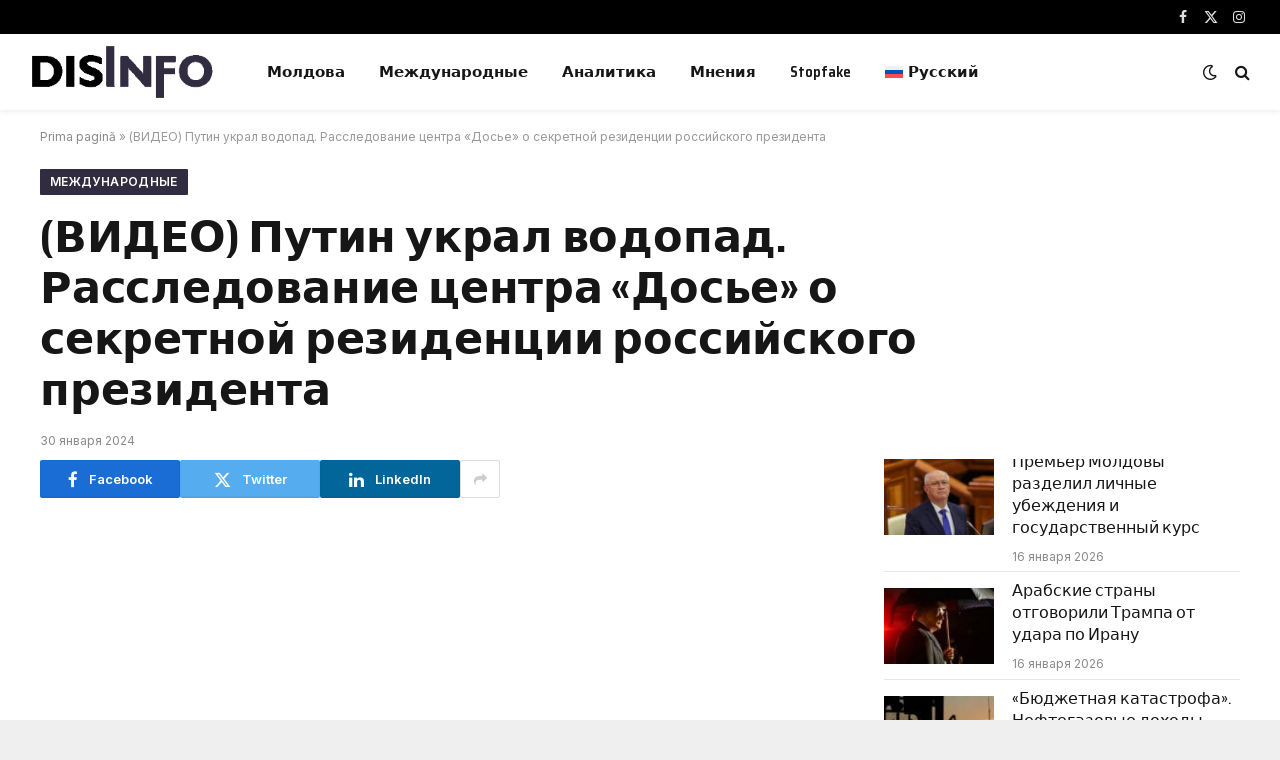

--- FILE ---
content_type: text/html; charset=UTF-8
request_url: https://disinfo.md/ru/video-putin-ukral-vodopad-rassledovanie-czentra-dose-o-sekretnoj-rezidenczii-rossijskogo-prezidenta/
body_size: 16229
content:

<!DOCTYPE html>
<html lang="ru-RU" class="s-light site-s-light">

<head>

	<meta charset="UTF-8" />
	<meta name="viewport" content="width=device-width, initial-scale=1" />
	<meta name='robots' content='index, follow, max-image-preview:large, max-snippet:-1, max-video-preview:-1' />
<link rel="alternate" hreflang="ru" href="https://disinfo.md/ru/video-putin-ukral-vodopad-rassledovanie-czentra-dose-o-sekretnoj-rezidenczii-rossijskogo-prezidenta/" />

	<!-- This site is optimized with the Yoast SEO plugin v26.7 - https://yoast.com/wordpress/plugins/seo/ -->
	<title>(ВИДЕО) Путин украл водопад. Расследование центра «Досье» о секретной резиденции российского президента - DISINFO.MD</title><link rel="preload" as="image" imagesrcset="https://disinfo.md/wp-content/uploads/2026/01/tass_74142181-5-300x169.jpg 300w, https://disinfo.md/wp-content/uploads/2026/01/tass_74142181-5-1024x576.jpg 1024w, https://disinfo.md/wp-content/uploads/2026/01/tass_74142181-5-768x432.jpg 768w, https://disinfo.md/wp-content/uploads/2026/01/tass_74142181-5-150x84.jpg 150w, https://disinfo.md/wp-content/uploads/2026/01/tass_74142181-5-450x253.jpg 450w, https://disinfo.md/wp-content/uploads/2026/01/tass_74142181-5-1200x675.jpg 1200w, https://disinfo.md/wp-content/uploads/2026/01/tass_74142181-5.jpg 1360w" imagesizes="(max-width: 110px) 100vw, 110px" /><link rel="preload" as="font" href="https://disinfo.md/wp-content/themes/smart-mag/css/icons/fonts/ts-icons.woff2?v3.2" type="font/woff2" crossorigin="anonymous" />
	<link rel="canonical" href="https://disinfo.md/ru/video-putin-ukral-vodopad-rassledovanie-czentra-dose-o-sekretnoj-rezidenczii-rossijskogo-prezidenta/" />
	<meta property="og:locale" content="ru_RU" />
	<meta property="og:type" content="article" />
	<meta property="og:title" content="(ВИДЕО) Путин украл водопад. Расследование центра «Досье» о секретной резиденции российского президента - DISINFO.MD" />
	<meta property="og:description" content="Центр «Досье» получил подробное видео из ещё одной резиденции Владимира Путина. Наш источник смог обойти стороной все посты охраны и снять с беспилотника особняки президента в Карелии у Ладожского озера. На этих кадрах видно, что на берегу залива Марьялахти у российского лидера — три дома в современном стиле, две вертолетные площадки, несколько пирсов для яхт, форелевая ферма и" />
	<meta property="og:url" content="https://disinfo.md/ru/video-putin-ukral-vodopad-rassledovanie-czentra-dose-o-sekretnoj-rezidenczii-rossijskogo-prezidenta/" />
	<meta property="og:site_name" content="DISINFO.MD" />
	<meta property="article:published_time" content="2024-01-30T03:29:13+00:00" />
	<meta property="article:modified_time" content="2025-02-05T10:42:22+00:00" />
	<meta name="author" content="disinfo4" />
	<meta name="twitter:card" content="summary_large_image" />
	<meta name="twitter:label1" content="Написано автором" />
	<meta name="twitter:data1" content="disinfo4" />
	<meta name="twitter:label2" content="Примерное время для чтения" />
	<meta name="twitter:data2" content="1 минута" />
	<script type="application/ld+json" class="yoast-schema-graph">{"@context":"https://schema.org","@graph":[{"@type":"Article","@id":"https://disinfo.md/ru/video-putin-ukral-vodopad-rassledovanie-czentra-dose-o-sekretnoj-rezidenczii-rossijskogo-prezidenta/#article","isPartOf":{"@id":"https://disinfo.md/ru/video-putin-ukral-vodopad-rassledovanie-czentra-dose-o-sekretnoj-rezidenczii-rossijskogo-prezidenta/"},"author":{"name":"disinfo4","@id":"https://disinfo.md/#/schema/person/6dd31bce90bfaf530b92d6364bc0600c"},"headline":"(ВИДЕО) Путин украл водопад. Расследование центра «Досье» о секретной резиденции российского президента","datePublished":"2024-01-30T03:29:13+00:00","dateModified":"2025-02-05T10:42:22+00:00","mainEntityOfPage":{"@id":"https://disinfo.md/ru/video-putin-ukral-vodopad-rassledovanie-czentra-dose-o-sekretnoj-rezidenczii-rossijskogo-prezidenta/"},"wordCount":126,"commentCount":0,"publisher":{"@id":"https://disinfo.md/#organization"},"image":{"@id":"https://disinfo.md/ru/video-putin-ukral-vodopad-rassledovanie-czentra-dose-o-sekretnoj-rezidenczii-rossijskogo-prezidenta/#primaryimage"},"thumbnailUrl":"","keywords":["Карелия","Путин","резиденция"],"articleSection":["Международные"],"inLanguage":"ru-RU","potentialAction":[{"@type":"CommentAction","name":"Comment","target":["https://disinfo.md/ru/video-putin-ukral-vodopad-rassledovanie-czentra-dose-o-sekretnoj-rezidenczii-rossijskogo-prezidenta/#respond"]}]},{"@type":"WebPage","@id":"https://disinfo.md/ru/video-putin-ukral-vodopad-rassledovanie-czentra-dose-o-sekretnoj-rezidenczii-rossijskogo-prezidenta/","url":"https://disinfo.md/ru/video-putin-ukral-vodopad-rassledovanie-czentra-dose-o-sekretnoj-rezidenczii-rossijskogo-prezidenta/","name":"(ВИДЕО) Путин украл водопад. Расследование центра «Досье» о секретной резиденции российского президента - DISINFO.MD","isPartOf":{"@id":"https://disinfo.md/#website"},"primaryImageOfPage":{"@id":"https://disinfo.md/ru/video-putin-ukral-vodopad-rassledovanie-czentra-dose-o-sekretnoj-rezidenczii-rossijskogo-prezidenta/#primaryimage"},"image":{"@id":"https://disinfo.md/ru/video-putin-ukral-vodopad-rassledovanie-czentra-dose-o-sekretnoj-rezidenczii-rossijskogo-prezidenta/#primaryimage"},"thumbnailUrl":"","datePublished":"2024-01-30T03:29:13+00:00","dateModified":"2025-02-05T10:42:22+00:00","breadcrumb":{"@id":"https://disinfo.md/ru/video-putin-ukral-vodopad-rassledovanie-czentra-dose-o-sekretnoj-rezidenczii-rossijskogo-prezidenta/#breadcrumb"},"inLanguage":"ru-RU","potentialAction":[{"@type":"ReadAction","target":["https://disinfo.md/ru/video-putin-ukral-vodopad-rassledovanie-czentra-dose-o-sekretnoj-rezidenczii-rossijskogo-prezidenta/"]}]},{"@type":"ImageObject","inLanguage":"ru-RU","@id":"https://disinfo.md/ru/video-putin-ukral-vodopad-rassledovanie-czentra-dose-o-sekretnoj-rezidenczii-rossijskogo-prezidenta/#primaryimage","url":"","contentUrl":""},{"@type":"BreadcrumbList","@id":"https://disinfo.md/ru/video-putin-ukral-vodopad-rassledovanie-czentra-dose-o-sekretnoj-rezidenczii-rossijskogo-prezidenta/#breadcrumb","itemListElement":[{"@type":"ListItem","position":1,"name":"Prima pagină","item":"https://disinfo.md/ru/"},{"@type":"ListItem","position":2,"name":"(ВИДЕО) Путин украл водопад. Расследование центра «Досье» о секретной резиденции российского президента"}]},{"@type":"WebSite","@id":"https://disinfo.md/#website","url":"https://disinfo.md/","name":"DISINFO.MD monitorizează propaganda, dezinformarea și știrile false din Republica Moldova","description":"monitorizăm propaganda și dezinformarea Now","publisher":{"@id":"https://disinfo.md/#organization"},"potentialAction":[{"@type":"SearchAction","target":{"@type":"EntryPoint","urlTemplate":"https://disinfo.md/?s={search_term_string}"},"query-input":{"@type":"PropertyValueSpecification","valueRequired":true,"valueName":"search_term_string"}}],"inLanguage":"ru-RU"},{"@type":"Organization","@id":"https://disinfo.md/#organization","name":"DISINFO.MD","url":"https://disinfo.md/","logo":{"@type":"ImageObject","inLanguage":"ru-RU","@id":"https://disinfo.md/#/schema/logo/image/","url":"https://disinfo.md/wp-content/uploads/2025/02/logo-disinfo-new-alb-2.png","contentUrl":"https://disinfo.md/wp-content/uploads/2025/02/logo-disinfo-new-alb-2.png","width":499,"height":151,"caption":"DISINFO.MD"},"image":{"@id":"https://disinfo.md/#/schema/logo/image/"}},{"@type":"Person","@id":"https://disinfo.md/#/schema/person/6dd31bce90bfaf530b92d6364bc0600c","name":"disinfo4","image":{"@type":"ImageObject","inLanguage":"ru-RU","@id":"https://disinfo.md/#/schema/person/image/","url":"https://secure.gravatar.com/avatar/970fede34b5f9b98482f6c87bb96755a5bc6bd231848edfa3ab68663cd8b674f?s=96&d=mm&r=g","contentUrl":"https://secure.gravatar.com/avatar/970fede34b5f9b98482f6c87bb96755a5bc6bd231848edfa3ab68663cd8b674f?s=96&d=mm&r=g","caption":"disinfo4"},"url":"https://disinfo.md/ru/author/disinfo4/"}]}</script>
	<!-- / Yoast SEO plugin. -->


<link rel='dns-prefetch' href='//fonts.googleapis.com' />
<link rel="alternate" type="application/rss+xml" title="DISINFO.MD &raquo; Лента" href="https://disinfo.md/ru/feed/" />
<link rel="alternate" type="application/rss+xml" title="DISINFO.MD &raquo; Лента комментариев" href="https://disinfo.md/ru/comments/feed/" />
<link rel="alternate" title="oEmbed (JSON)" type="application/json+oembed" href="https://disinfo.md/ru/wp-json/oembed/1.0/embed?url=https%3A%2F%2Fdisinfo.md%2Fru%2Fvideo-putin-ukral-vodopad-rassledovanie-czentra-dose-o-sekretnoj-rezidenczii-rossijskogo-prezidenta%2F" />
<link rel="alternate" title="oEmbed (XML)" type="text/xml+oembed" href="https://disinfo.md/ru/wp-json/oembed/1.0/embed?url=https%3A%2F%2Fdisinfo.md%2Fru%2Fvideo-putin-ukral-vodopad-rassledovanie-czentra-dose-o-sekretnoj-rezidenczii-rossijskogo-prezidenta%2F&#038;format=xml" />
		<style>
			.lazyload,
			.lazyloading {
				max-width: 100%;
			}
		</style>
		<style id='wp-img-auto-sizes-contain-inline-css' type='text/css'>
img:is([sizes=auto i],[sizes^="auto," i]){contain-intrinsic-size:3000px 1500px}
/*# sourceURL=wp-img-auto-sizes-contain-inline-css */
</style>
<style id='wp-emoji-styles-inline-css' type='text/css'>

	img.wp-smiley, img.emoji {
		display: inline !important;
		border: none !important;
		box-shadow: none !important;
		height: 1em !important;
		width: 1em !important;
		margin: 0 0.07em !important;
		vertical-align: -0.1em !important;
		background: none !important;
		padding: 0 !important;
	}
/*# sourceURL=wp-emoji-styles-inline-css */
</style>
<link rel='stylesheet' id='wp-block-library-css' href='https://disinfo.md/wp-includes/css/dist/block-library/style.min.css?ver=6.9' type='text/css' media='all' />
<style id='classic-theme-styles-inline-css' type='text/css'>
/*! This file is auto-generated */
.wp-block-button__link{color:#fff;background-color:#32373c;border-radius:9999px;box-shadow:none;text-decoration:none;padding:calc(.667em + 2px) calc(1.333em + 2px);font-size:1.125em}.wp-block-file__button{background:#32373c;color:#fff;text-decoration:none}
/*# sourceURL=/wp-includes/css/classic-themes.min.css */
</style>
<style id='global-styles-inline-css' type='text/css'>
:root{--wp--preset--aspect-ratio--square: 1;--wp--preset--aspect-ratio--4-3: 4/3;--wp--preset--aspect-ratio--3-4: 3/4;--wp--preset--aspect-ratio--3-2: 3/2;--wp--preset--aspect-ratio--2-3: 2/3;--wp--preset--aspect-ratio--16-9: 16/9;--wp--preset--aspect-ratio--9-16: 9/16;--wp--preset--color--black: #000000;--wp--preset--color--cyan-bluish-gray: #abb8c3;--wp--preset--color--white: #ffffff;--wp--preset--color--pale-pink: #f78da7;--wp--preset--color--vivid-red: #cf2e2e;--wp--preset--color--luminous-vivid-orange: #ff6900;--wp--preset--color--luminous-vivid-amber: #fcb900;--wp--preset--color--light-green-cyan: #7bdcb5;--wp--preset--color--vivid-green-cyan: #00d084;--wp--preset--color--pale-cyan-blue: #8ed1fc;--wp--preset--color--vivid-cyan-blue: #0693e3;--wp--preset--color--vivid-purple: #9b51e0;--wp--preset--gradient--vivid-cyan-blue-to-vivid-purple: linear-gradient(135deg,rgb(6,147,227) 0%,rgb(155,81,224) 100%);--wp--preset--gradient--light-green-cyan-to-vivid-green-cyan: linear-gradient(135deg,rgb(122,220,180) 0%,rgb(0,208,130) 100%);--wp--preset--gradient--luminous-vivid-amber-to-luminous-vivid-orange: linear-gradient(135deg,rgb(252,185,0) 0%,rgb(255,105,0) 100%);--wp--preset--gradient--luminous-vivid-orange-to-vivid-red: linear-gradient(135deg,rgb(255,105,0) 0%,rgb(207,46,46) 100%);--wp--preset--gradient--very-light-gray-to-cyan-bluish-gray: linear-gradient(135deg,rgb(238,238,238) 0%,rgb(169,184,195) 100%);--wp--preset--gradient--cool-to-warm-spectrum: linear-gradient(135deg,rgb(74,234,220) 0%,rgb(151,120,209) 20%,rgb(207,42,186) 40%,rgb(238,44,130) 60%,rgb(251,105,98) 80%,rgb(254,248,76) 100%);--wp--preset--gradient--blush-light-purple: linear-gradient(135deg,rgb(255,206,236) 0%,rgb(152,150,240) 100%);--wp--preset--gradient--blush-bordeaux: linear-gradient(135deg,rgb(254,205,165) 0%,rgb(254,45,45) 50%,rgb(107,0,62) 100%);--wp--preset--gradient--luminous-dusk: linear-gradient(135deg,rgb(255,203,112) 0%,rgb(199,81,192) 50%,rgb(65,88,208) 100%);--wp--preset--gradient--pale-ocean: linear-gradient(135deg,rgb(255,245,203) 0%,rgb(182,227,212) 50%,rgb(51,167,181) 100%);--wp--preset--gradient--electric-grass: linear-gradient(135deg,rgb(202,248,128) 0%,rgb(113,206,126) 100%);--wp--preset--gradient--midnight: linear-gradient(135deg,rgb(2,3,129) 0%,rgb(40,116,252) 100%);--wp--preset--font-size--small: 13px;--wp--preset--font-size--medium: 20px;--wp--preset--font-size--large: 36px;--wp--preset--font-size--x-large: 42px;--wp--preset--spacing--20: 0.44rem;--wp--preset--spacing--30: 0.67rem;--wp--preset--spacing--40: 1rem;--wp--preset--spacing--50: 1.5rem;--wp--preset--spacing--60: 2.25rem;--wp--preset--spacing--70: 3.38rem;--wp--preset--spacing--80: 5.06rem;--wp--preset--shadow--natural: 6px 6px 9px rgba(0, 0, 0, 0.2);--wp--preset--shadow--deep: 12px 12px 50px rgba(0, 0, 0, 0.4);--wp--preset--shadow--sharp: 6px 6px 0px rgba(0, 0, 0, 0.2);--wp--preset--shadow--outlined: 6px 6px 0px -3px rgb(255, 255, 255), 6px 6px rgb(0, 0, 0);--wp--preset--shadow--crisp: 6px 6px 0px rgb(0, 0, 0);}:where(.is-layout-flex){gap: 0.5em;}:where(.is-layout-grid){gap: 0.5em;}body .is-layout-flex{display: flex;}.is-layout-flex{flex-wrap: wrap;align-items: center;}.is-layout-flex > :is(*, div){margin: 0;}body .is-layout-grid{display: grid;}.is-layout-grid > :is(*, div){margin: 0;}:where(.wp-block-columns.is-layout-flex){gap: 2em;}:where(.wp-block-columns.is-layout-grid){gap: 2em;}:where(.wp-block-post-template.is-layout-flex){gap: 1.25em;}:where(.wp-block-post-template.is-layout-grid){gap: 1.25em;}.has-black-color{color: var(--wp--preset--color--black) !important;}.has-cyan-bluish-gray-color{color: var(--wp--preset--color--cyan-bluish-gray) !important;}.has-white-color{color: var(--wp--preset--color--white) !important;}.has-pale-pink-color{color: var(--wp--preset--color--pale-pink) !important;}.has-vivid-red-color{color: var(--wp--preset--color--vivid-red) !important;}.has-luminous-vivid-orange-color{color: var(--wp--preset--color--luminous-vivid-orange) !important;}.has-luminous-vivid-amber-color{color: var(--wp--preset--color--luminous-vivid-amber) !important;}.has-light-green-cyan-color{color: var(--wp--preset--color--light-green-cyan) !important;}.has-vivid-green-cyan-color{color: var(--wp--preset--color--vivid-green-cyan) !important;}.has-pale-cyan-blue-color{color: var(--wp--preset--color--pale-cyan-blue) !important;}.has-vivid-cyan-blue-color{color: var(--wp--preset--color--vivid-cyan-blue) !important;}.has-vivid-purple-color{color: var(--wp--preset--color--vivid-purple) !important;}.has-black-background-color{background-color: var(--wp--preset--color--black) !important;}.has-cyan-bluish-gray-background-color{background-color: var(--wp--preset--color--cyan-bluish-gray) !important;}.has-white-background-color{background-color: var(--wp--preset--color--white) !important;}.has-pale-pink-background-color{background-color: var(--wp--preset--color--pale-pink) !important;}.has-vivid-red-background-color{background-color: var(--wp--preset--color--vivid-red) !important;}.has-luminous-vivid-orange-background-color{background-color: var(--wp--preset--color--luminous-vivid-orange) !important;}.has-luminous-vivid-amber-background-color{background-color: var(--wp--preset--color--luminous-vivid-amber) !important;}.has-light-green-cyan-background-color{background-color: var(--wp--preset--color--light-green-cyan) !important;}.has-vivid-green-cyan-background-color{background-color: var(--wp--preset--color--vivid-green-cyan) !important;}.has-pale-cyan-blue-background-color{background-color: var(--wp--preset--color--pale-cyan-blue) !important;}.has-vivid-cyan-blue-background-color{background-color: var(--wp--preset--color--vivid-cyan-blue) !important;}.has-vivid-purple-background-color{background-color: var(--wp--preset--color--vivid-purple) !important;}.has-black-border-color{border-color: var(--wp--preset--color--black) !important;}.has-cyan-bluish-gray-border-color{border-color: var(--wp--preset--color--cyan-bluish-gray) !important;}.has-white-border-color{border-color: var(--wp--preset--color--white) !important;}.has-pale-pink-border-color{border-color: var(--wp--preset--color--pale-pink) !important;}.has-vivid-red-border-color{border-color: var(--wp--preset--color--vivid-red) !important;}.has-luminous-vivid-orange-border-color{border-color: var(--wp--preset--color--luminous-vivid-orange) !important;}.has-luminous-vivid-amber-border-color{border-color: var(--wp--preset--color--luminous-vivid-amber) !important;}.has-light-green-cyan-border-color{border-color: var(--wp--preset--color--light-green-cyan) !important;}.has-vivid-green-cyan-border-color{border-color: var(--wp--preset--color--vivid-green-cyan) !important;}.has-pale-cyan-blue-border-color{border-color: var(--wp--preset--color--pale-cyan-blue) !important;}.has-vivid-cyan-blue-border-color{border-color: var(--wp--preset--color--vivid-cyan-blue) !important;}.has-vivid-purple-border-color{border-color: var(--wp--preset--color--vivid-purple) !important;}.has-vivid-cyan-blue-to-vivid-purple-gradient-background{background: var(--wp--preset--gradient--vivid-cyan-blue-to-vivid-purple) !important;}.has-light-green-cyan-to-vivid-green-cyan-gradient-background{background: var(--wp--preset--gradient--light-green-cyan-to-vivid-green-cyan) !important;}.has-luminous-vivid-amber-to-luminous-vivid-orange-gradient-background{background: var(--wp--preset--gradient--luminous-vivid-amber-to-luminous-vivid-orange) !important;}.has-luminous-vivid-orange-to-vivid-red-gradient-background{background: var(--wp--preset--gradient--luminous-vivid-orange-to-vivid-red) !important;}.has-very-light-gray-to-cyan-bluish-gray-gradient-background{background: var(--wp--preset--gradient--very-light-gray-to-cyan-bluish-gray) !important;}.has-cool-to-warm-spectrum-gradient-background{background: var(--wp--preset--gradient--cool-to-warm-spectrum) !important;}.has-blush-light-purple-gradient-background{background: var(--wp--preset--gradient--blush-light-purple) !important;}.has-blush-bordeaux-gradient-background{background: var(--wp--preset--gradient--blush-bordeaux) !important;}.has-luminous-dusk-gradient-background{background: var(--wp--preset--gradient--luminous-dusk) !important;}.has-pale-ocean-gradient-background{background: var(--wp--preset--gradient--pale-ocean) !important;}.has-electric-grass-gradient-background{background: var(--wp--preset--gradient--electric-grass) !important;}.has-midnight-gradient-background{background: var(--wp--preset--gradient--midnight) !important;}.has-small-font-size{font-size: var(--wp--preset--font-size--small) !important;}.has-medium-font-size{font-size: var(--wp--preset--font-size--medium) !important;}.has-large-font-size{font-size: var(--wp--preset--font-size--large) !important;}.has-x-large-font-size{font-size: var(--wp--preset--font-size--x-large) !important;}
:where(.wp-block-post-template.is-layout-flex){gap: 1.25em;}:where(.wp-block-post-template.is-layout-grid){gap: 1.25em;}
:where(.wp-block-term-template.is-layout-flex){gap: 1.25em;}:where(.wp-block-term-template.is-layout-grid){gap: 1.25em;}
:where(.wp-block-columns.is-layout-flex){gap: 2em;}:where(.wp-block-columns.is-layout-grid){gap: 2em;}
:root :where(.wp-block-pullquote){font-size: 1.5em;line-height: 1.6;}
/*# sourceURL=global-styles-inline-css */
</style>
<link rel='stylesheet' id='contact-form-7-css' href='https://disinfo.md/wp-content/plugins/contact-form-7/includes/css/styles.css?ver=6.1.4' type='text/css' media='all' />
<link rel='stylesheet' id='wpml-legacy-horizontal-list-0-css' href='https://disinfo.md/wp-content/plugins/sitepress-multilingual-cms/templates/language-switchers/legacy-list-horizontal/style.min.css?ver=1' type='text/css' media='all' />
<link rel='stylesheet' id='wpml-menu-item-0-css' href='https://disinfo.md/wp-content/plugins/sitepress-multilingual-cms/templates/language-switchers/menu-item/style.min.css?ver=1' type='text/css' media='all' />
<link rel='stylesheet' id='cms-navigation-style-base-css' href='https://disinfo.md/wp-content/plugins/wpml-cms-nav/res/css/cms-navigation-base.css?ver=1.5.6' type='text/css' media='screen' />
<link rel='stylesheet' id='cms-navigation-style-css' href='https://disinfo.md/wp-content/plugins/wpml-cms-nav/res/css/cms-navigation.css?ver=1.5.6' type='text/css' media='screen' />
<link rel='stylesheet' id='smartmag-core-css' href='https://disinfo.md/wp-content/themes/smart-mag/style.css?ver=10.3.2' type='text/css' media='all' />
<style id='smartmag-core-inline-css' type='text/css'>
:root { --c-main: #322c40;
--c-main-rgb: 50,44,64;
--text-font: "Inter", system-ui, -apple-system, "Segoe UI", Arial, sans-serif;
--body-font: "Inter", system-ui, -apple-system, "Segoe UI", Arial, sans-serif;
--title-font: "Saira Semi Condensed", system-ui, -apple-system, "Segoe UI", Arial, sans-serif;
--h-font: "Saira Semi Condensed", system-ui, -apple-system, "Segoe UI", Arial, sans-serif;
--title-size-xs: 16px;
--title-size-s: 18px;
--title-size-n: 19px;
--title-size-m: 21px;
--title-fw-bold: 600;
--title-fw-semi: 500;
--excerpt-size: 14px; }
.smart-head-main { --c-shadow: rgba(0,0,0,0.05); }
.smart-head-main .smart-head-top { --head-h: 34px; }
.smart-head-main .smart-head-mid { --head-h: 76px; }
.smart-head-main .smart-head-bot { border-top-width: 0px; }
.navigation { font-family: "Saira Semi Condensed", system-ui, -apple-system, "Segoe UI", Arial, sans-serif; }
.smart-head-main .spc-social { --c-spc-social-hov: #f2f2f2; --spc-social-space: 5px; }
.post-meta .post-cat > a { font-family: "Saira Semi Condensed", system-ui, -apple-system, "Segoe UI", Arial, sans-serif; }
.post-meta .text-in, .post-meta .post-cat > a { font-size: 14px; }
.post-meta .post-cat > a { font-weight: 600; }
.post-meta { --p-meta-sep: "\2013"; --p-meta-sep-pad: 6px; }
.block-head-b .heading { font-size: 24px; font-weight: 600; letter-spacing: 0.04em; }
.block-head-e2 .heading { font-weight: 600; color: var(--c-main); }
.list-post { --list-p-media-width: 29.94923858%; --list-p-media-max-width: 85%; }
.a-wrap-2:not(._) { margin-top: 0px; }


/*# sourceURL=smartmag-core-inline-css */
</style>
<link rel='stylesheet' id='smartmag-magnific-popup-css' href='https://disinfo.md/wp-content/themes/smart-mag/css/lightbox.css?ver=10.3.2' type='text/css' media='all' />
<link rel='stylesheet' id='smartmag-icons-css' href='https://disinfo.md/wp-content/themes/smart-mag/css/icons/icons.css?ver=10.3.2' type='text/css' media='all' />
<link rel='stylesheet' id='chld_thm_cfg_child-css' href='https://disinfo.md/wp-content/themes/disinfo/style.css?ver=6.9' type='text/css' media='all' />
<link crossorigin="anonymous" rel='stylesheet' id='smartmag-gfonts-custom-css' href='https://fonts.googleapis.com/css?family=Inter%3A400%2C500%2C600%2C700%7CSaira+Semi+Condensed%3A400%2C500%2C600%2C700&#038;display=swap' type='text/css' media='all' />
<script type="text/javascript" id="wpml-cookie-js-extra">
/* <![CDATA[ */
var wpml_cookies = {"wp-wpml_current_language":{"value":"ru","expires":1,"path":"/"}};
var wpml_cookies = {"wp-wpml_current_language":{"value":"ru","expires":1,"path":"/"}};
//# sourceURL=wpml-cookie-js-extra
/* ]]> */
</script>
<script type="text/javascript" src="https://disinfo.md/wp-content/plugins/sitepress-multilingual-cms/res/js/cookies/language-cookie.js?ver=486900" id="wpml-cookie-js" defer="defer" data-wp-strategy="defer"></script>
<script type="text/javascript" id="smartmag-lazy-inline-js-after">
/* <![CDATA[ */
/**
 * @copyright ThemeSphere
 * @preserve
 */
var BunyadLazy={};BunyadLazy.load=function(){function a(e,n){var t={};e.dataset.bgset&&e.dataset.sizes?(t.sizes=e.dataset.sizes,t.srcset=e.dataset.bgset):t.src=e.dataset.bgsrc,function(t){var a=t.dataset.ratio;if(0<a){const e=t.parentElement;if(e.classList.contains("media-ratio")){const n=e.style;n.getPropertyValue("--a-ratio")||(n.paddingBottom=100/a+"%")}}}(e);var a,o=document.createElement("img");for(a in o.onload=function(){var t="url('"+(o.currentSrc||o.src)+"')",a=e.style;a.backgroundImage!==t&&requestAnimationFrame(()=>{a.backgroundImage=t,n&&n()}),o.onload=null,o.onerror=null,o=null},o.onerror=o.onload,t)o.setAttribute(a,t[a]);o&&o.complete&&0<o.naturalWidth&&o.onload&&o.onload()}function e(t){t.dataset.loaded||a(t,()=>{document.dispatchEvent(new Event("lazyloaded")),t.dataset.loaded=1})}function n(t){"complete"===document.readyState?t():window.addEventListener("load",t)}return{initEarly:function(){var t,a=()=>{document.querySelectorAll(".img.bg-cover:not(.lazyload)").forEach(e)};"complete"!==document.readyState?(t=setInterval(a,150),n(()=>{a(),clearInterval(t)})):a()},callOnLoad:n,initBgImages:function(t){t&&n(()=>{document.querySelectorAll(".img.bg-cover").forEach(e)})},bgLoad:a}}(),BunyadLazy.load.initEarly();
//# sourceURL=smartmag-lazy-inline-js-after
/* ]]> */
</script>
<script type="text/javascript" src="https://disinfo.md/wp-content/plugins/sphere-post-views/assets/js/post-views.js?ver=1.0.1" id="sphere-post-views-js"></script>
<script type="text/javascript" id="sphere-post-views-js-after">
/* <![CDATA[ */
var Sphere_PostViews = {"ajaxUrl":"https:\/\/disinfo.md\/wp-admin\/admin-ajax.php?sphere_post_views=1","sampling":0,"samplingRate":10,"repeatCountDelay":0,"postID":51051,"token":"c66f930796"}
//# sourceURL=sphere-post-views-js-after
/* ]]> */
</script>
<script type="text/javascript" src="https://disinfo.md/wp-includes/js/jquery/jquery.min.js?ver=3.7.1" id="jquery-core-js"></script>
<script type="text/javascript" src="https://disinfo.md/wp-includes/js/jquery/jquery-migrate.min.js?ver=3.4.1" id="jquery-migrate-js"></script>
<link rel="https://api.w.org/" href="https://disinfo.md/ru/wp-json/" /><link rel="alternate" title="JSON" type="application/json" href="https://disinfo.md/ru/wp-json/wp/v2/posts/51051" /><link rel="EditURI" type="application/rsd+xml" title="RSD" href="https://disinfo.md/xmlrpc.php?rsd" />
<meta name="generator" content="WordPress 6.9" />
<link rel='shortlink' href='https://disinfo.md/ru/?p=51051' />
<meta name="generator" content="WPML ver:4.8.6 stt:1,44,45;" />
<!-- Global site tag (gtag.js) - Google Analytics -->
<script async src="https://www.googletagmanager.com/gtag/js?id=UA-84477918-33"></script>
<script>
  window.dataLayer = window.dataLayer || [];
  function gtag(){dataLayer.push(arguments);}
  gtag('js', new Date());

  gtag('config', 'UA-84477918-33');
</script>

<script async src="https://pagead2.googlesyndication.com/pagead/js/adsbygoogle.js?client=ca-pub-5390349517132399"
     crossorigin="anonymous"></script>		<script>
			document.documentElement.className = document.documentElement.className.replace('no-js', 'js');
		</script>
				<style>
			.no-js img.lazyload {
				display: none;
			}

			figure.wp-block-image img.lazyloading {
				min-width: 150px;
			}

			.lazyload,
			.lazyloading {
				--smush-placeholder-width: 100px;
				--smush-placeholder-aspect-ratio: 1/1;
				width: var(--smush-image-width, var(--smush-placeholder-width)) !important;
				aspect-ratio: var(--smush-image-aspect-ratio, var(--smush-placeholder-aspect-ratio)) !important;
			}

						.lazyload, .lazyloading {
				opacity: 0;
			}

			.lazyloaded {
				opacity: 1;
				transition: opacity 400ms;
				transition-delay: 0ms;
			}

					</style>
		
		<script>
		var BunyadSchemeKey = 'bunyad-scheme';
		(() => {
			const d = document.documentElement;
			const c = d.classList;
			var scheme = localStorage.getItem(BunyadSchemeKey);
			
			if (scheme) {
				d.dataset.origClass = c;
				scheme === 'dark' ? c.remove('s-light', 'site-s-light') : c.remove('s-dark', 'site-s-dark');
				c.add('site-s-' + scheme, 's-' + scheme);
			}
		})();
		</script>
		<meta name="generator" content="Elementor 3.34.1; features: e_font_icon_svg, additional_custom_breakpoints; settings: css_print_method-external, google_font-enabled, font_display-swap">
<style type="text/css">.recentcomments a{display:inline !important;padding:0 !important;margin:0 !important;}</style>			<style>
				.e-con.e-parent:nth-of-type(n+4):not(.e-lazyloaded):not(.e-no-lazyload),
				.e-con.e-parent:nth-of-type(n+4):not(.e-lazyloaded):not(.e-no-lazyload) * {
					background-image: none !important;
				}
				@media screen and (max-height: 1024px) {
					.e-con.e-parent:nth-of-type(n+3):not(.e-lazyloaded):not(.e-no-lazyload),
					.e-con.e-parent:nth-of-type(n+3):not(.e-lazyloaded):not(.e-no-lazyload) * {
						background-image: none !important;
					}
				}
				@media screen and (max-height: 640px) {
					.e-con.e-parent:nth-of-type(n+2):not(.e-lazyloaded):not(.e-no-lazyload),
					.e-con.e-parent:nth-of-type(n+2):not(.e-lazyloaded):not(.e-no-lazyload) * {
						background-image: none !important;
					}
				}
			</style>
			<link rel="amphtml" href="https://disinfo.md/ru/video-putin-ukral-vodopad-rassledovanie-czentra-dose-o-sekretnoj-rezidenczii-rossijskogo-prezidenta/?amp=1"><link rel="icon" href="https://disinfo.md/wp-content/smush-webp/2025/01/favicon-150x150.png.webp" sizes="32x32" />
<link rel="icon" href="https://disinfo.md/wp-content/smush-webp/2025/01/favicon-300x300.png.webp" sizes="192x192" />
<link rel="apple-touch-icon" href="https://disinfo.md/wp-content/smush-webp/2025/01/favicon-300x300.png.webp" />
<meta name="msapplication-TileImage" content="https://disinfo.md/wp-content/uploads/2025/01/favicon-300x300.png" />


</head>

<body class="wp-singular post-template-default single single-post postid-51051 single-format-standard wp-theme-smart-mag wp-child-theme-disinfo right-sidebar post-layout-large post-cat-1748 has-lb has-lb-sm ts-img-hov-fade layout-boxed elementor-default elementor-kit-8">


	<div class="ts-bg-cover"></div>

<div class="main-wrap">

	
<div class="off-canvas-backdrop"></div>
<div class="mobile-menu-container off-canvas" id="off-canvas">

	<div class="off-canvas-head">
		<a href="#" class="close">
			<span class="visuallyhidden">Close Menu</span>
			<i class="tsi tsi-times"></i>
		</a>

		<div class="ts-logo">
					</div>
	</div>

	<div class="off-canvas-content">

					<ul class="mobile-menu"></ul>
		
					<div class="off-canvas-widgets">
				
		<div id="smartmag-block-newsletter-1" class="widget ts-block-widget smartmag-widget-newsletter">		
		<div class="block">
			<div class="block-newsletter ">
	<div class="spc-newsletter spc-newsletter-b spc-newsletter-center spc-newsletter-sm">

		<div class="bg-wrap"></div>

		
		<div class="inner">

			
			
			<h3 class="heading">
				Subscribe to Updates			</h3>

							<div class="base-text message">
					<p>Get the latest creative news from FooBar about art, design and business.</p>
</div>
			
							<form method="post" action="" class="form fields-style fields-full" target="_blank">
					<div class="main-fields">
						<p class="field-email">
							<input type="email" name="EMAIL" placeholder="Your email address.." required />
						</p>
						
						<p class="field-submit">
							<input type="submit" value="Subscribe" />
						</p>
					</div>

											<p class="disclaimer">
							<label>
																	<input type="checkbox" name="privacy" required />
								
								By signing up, you agree to the our terms and our <a href="#">Privacy Policy</a> agreement.							</label>
						</p>
									</form>
			
			
		</div>
	</div>
</div>		</div>

		</div>
		<div id="smartmag-block-posts-small-3" class="widget ts-block-widget smartmag-widget-posts-small">		
		<div class="block">
					<section class="block-wrap block-posts-small block-sc mb-none" data-id="1">

				
			<div class="block-content">
				
	<div class="loop loop-small loop-small-a loop-sep loop-small-sep grid grid-1 md:grid-1 sm:grid-1 xs:grid-1">

					
<article class="l-post small-post small-a-post m-pos-left">

	
			<div class="media">

		
			<a href="https://disinfo.md/ru/premer-moldovy-razdelil-lichnye-ubezhdeniya-i-gosudarstvennyj-kurs/" class="image-link media-ratio ar-bunyad-thumb" title="Премьер Молдовы разделил личные убеждения и государственный курс"><span data-bgsrc="https://disinfo.md/wp-content/uploads/2026/01/munteanu-1-scaled-1-300x200.jpg" class="img bg-cover wp-post-image attachment-medium size-medium lazyload" data-bgset="https://disinfo.md/wp-content/uploads/2026/01/munteanu-1-scaled-1-300x200.jpg 300w, https://disinfo.md/wp-content/uploads/2026/01/munteanu-1-scaled-1-1024x683.jpg 1024w, https://disinfo.md/wp-content/uploads/2026/01/munteanu-1-scaled-1-768x512.jpg 768w, https://disinfo.md/wp-content/uploads/2026/01/munteanu-1-scaled-1-1536x1024.jpg 1536w, https://disinfo.md/wp-content/uploads/2026/01/munteanu-1-scaled-1-2048x1366.jpg 2048w, https://disinfo.md/wp-content/uploads/2026/01/munteanu-1-scaled-1-150x100.jpg 150w, https://disinfo.md/wp-content/uploads/2026/01/munteanu-1-scaled-1-450x300.jpg 450w, https://disinfo.md/wp-content/uploads/2026/01/munteanu-1-scaled-1-1200x800.jpg 1200w" data-sizes="(max-width: 110px) 100vw, 110px"></span></a>			
			
			
			
		
		</div>
	

	
		<div class="content">

			<div class="post-meta post-meta-a post-meta-left has-below"><h4 class="is-title post-title"><a href="https://disinfo.md/ru/premer-moldovy-razdelil-lichnye-ubezhdeniya-i-gosudarstvennyj-kurs/">Премьер Молдовы разделил личные убеждения и государственный курс</a></h4><div class="post-meta-items meta-below"><span class="meta-item date"><span class="date-link"><time class="post-date" datetime="2026-01-16T05:29:40+02:00">16 января 2026</time></span></span></div></div>			
			
			
		</div>

	
</article>	
					
<article class="l-post small-post small-a-post m-pos-left">

	
			<div class="media">

		
			<a href="https://disinfo.md/ru/arabskie-strany-otgovorili-trampa-ot-udara-po-iranu/" class="image-link media-ratio ar-bunyad-thumb" title="Арабские страны отговорили Трампа от удара по Ирану"><span data-bgsrc="https://disinfo.md/wp-content/uploads/2026/01/55037673789_db25113a8d_3k-300x169.jpg" class="img bg-cover wp-post-image attachment-medium size-medium lazyload" data-bgset="https://disinfo.md/wp-content/uploads/2026/01/55037673789_db25113a8d_3k-300x169.jpg 300w, https://disinfo.md/wp-content/uploads/2026/01/55037673789_db25113a8d_3k-1024x576.jpg 1024w, https://disinfo.md/wp-content/uploads/2026/01/55037673789_db25113a8d_3k-768x432.jpg 768w, https://disinfo.md/wp-content/uploads/2026/01/55037673789_db25113a8d_3k-150x84.jpg 150w, https://disinfo.md/wp-content/uploads/2026/01/55037673789_db25113a8d_3k-450x253.jpg 450w, https://disinfo.md/wp-content/uploads/2026/01/55037673789_db25113a8d_3k-1200x675.jpg 1200w, https://disinfo.md/wp-content/uploads/2026/01/55037673789_db25113a8d_3k.jpg 1360w" data-sizes="(max-width: 110px) 100vw, 110px"></span></a>			
			
			
			
		
		</div>
	

	
		<div class="content">

			<div class="post-meta post-meta-a post-meta-left has-below"><h4 class="is-title post-title"><a href="https://disinfo.md/ru/arabskie-strany-otgovorili-trampa-ot-udara-po-iranu/">Арабские страны отговорили Трампа от удара по Ирану</a></h4><div class="post-meta-items meta-below"><span class="meta-item date"><span class="date-link"><time class="post-date" datetime="2026-01-16T04:59:05+02:00">16 января 2026</time></span></span></div></div>			
			
			
		</div>

	
</article>	
					
<article class="l-post small-post small-a-post m-pos-left">

	
			<div class="media">

		
			<a href="https://disinfo.md/ru/byudzhetnaya-katastrofa-neftegazovye-dohody-ruhnuli-do-minimuma-so-vremen-pandemii/" class="image-link media-ratio ar-bunyad-thumb" title="«Бюджетная катастрофа». Нефтегазовые доходы рухнули до минимума со времен пандемии"><span data-bgsrc="https://disinfo.md/wp-content/uploads/2026/01/tass_74142181-5-300x169.jpg" class="img bg-cover wp-post-image attachment-medium size-medium lazyload" data-bgset="https://disinfo.md/wp-content/uploads/2026/01/tass_74142181-5-300x169.jpg 300w, https://disinfo.md/wp-content/uploads/2026/01/tass_74142181-5-1024x576.jpg 1024w, https://disinfo.md/wp-content/uploads/2026/01/tass_74142181-5-768x432.jpg 768w, https://disinfo.md/wp-content/uploads/2026/01/tass_74142181-5-150x84.jpg 150w, https://disinfo.md/wp-content/uploads/2026/01/tass_74142181-5-450x253.jpg 450w, https://disinfo.md/wp-content/uploads/2026/01/tass_74142181-5-1200x675.jpg 1200w, https://disinfo.md/wp-content/uploads/2026/01/tass_74142181-5.jpg 1360w" data-sizes="(max-width: 110px) 100vw, 110px"></span></a>			
			
			
			
		
		</div>
	

	
		<div class="content">

			<div class="post-meta post-meta-a post-meta-left has-below"><h4 class="is-title post-title"><a href="https://disinfo.md/ru/byudzhetnaya-katastrofa-neftegazovye-dohody-ruhnuli-do-minimuma-so-vremen-pandemii/">«Бюджетная катастрофа». Нефтегазовые доходы рухнули до минимума со времен пандемии</a></h4><div class="post-meta-items meta-below"><span class="meta-item date"><span class="date-link"><time class="post-date" datetime="2026-01-16T04:29:12+02:00">16 января 2026</time></span></span></div></div>			
			
			
		</div>

	
</article>	
		
	</div>

					</div>

		</section>
				</div>

		</div>			</div>
		
		
		<div class="spc-social-block spc-social spc-social-b smart-head-social">
		
			
				<a href="#" class="link service s-facebook" target="_blank" rel="nofollow noopener">
					<i class="icon tsi tsi-facebook"></i>					<span class="visuallyhidden">Facebook</span>
				</a>
									
			
				<a href="#" class="link service s-twitter" target="_blank" rel="nofollow noopener">
					<i class="icon tsi tsi-twitter"></i>					<span class="visuallyhidden">X (Twitter)</span>
				</a>
									
			
				<a href="#" class="link service s-instagram" target="_blank" rel="nofollow noopener">
					<i class="icon tsi tsi-instagram"></i>					<span class="visuallyhidden">Instagram</span>
				</a>
									
			
		</div>

		
	</div>

</div>
<div class="smart-head smart-head-a smart-head-main" id="smart-head" data-sticky="auto" data-sticky-type="smart" data-sticky-full>
	
	<div class="smart-head-row smart-head-top s-dark smart-head-row-full">

		<div class="inner full">

							
				<div class="items items-left ">
								</div>

							
				<div class="items items-center empty">
								</div>

							
				<div class="items items-right ">
				
		<div class="spc-social-block spc-social spc-social-a smart-head-social">
		
			
				<a href="#" class="link service s-facebook" target="_blank" rel="nofollow noopener">
					<i class="icon tsi tsi-facebook"></i>					<span class="visuallyhidden">Facebook</span>
				</a>
									
			
				<a href="#" class="link service s-twitter" target="_blank" rel="nofollow noopener">
					<i class="icon tsi tsi-twitter"></i>					<span class="visuallyhidden">X (Twitter)</span>
				</a>
									
			
				<a href="#" class="link service s-instagram" target="_blank" rel="nofollow noopener">
					<i class="icon tsi tsi-instagram"></i>					<span class="visuallyhidden">Instagram</span>
				</a>
									
			
		</div>

						</div>

						
		</div>
	</div>

	
	<div class="smart-head-row smart-head-mid is-light smart-head-row-full">

		<div class="inner full">

							
				<div class="items items-left ">
					<a href="https://disinfo.md/ru/" title="DISINFO.MD" rel="home" class="logo-link ts-logo logo-is-image">
		<span>
			
				
					<img data-src="https://disinfo.md/wp-content/uploads/2025/02/logo-disinfo-color.png" class="logo-image lazyload" alt="DISINFO.MD" width="499" height="151" src="[data-uri]" style="--smush-placeholder-width: 499px; --smush-placeholder-aspect-ratio: 499/151;" />
									 
					</span>
	</a>	<div class="nav-wrap">
		<nav class="navigation navigation-main nav-hov-a">
			<ul id="menu-menu-header-ru" class="menu"><li id="menu-item-65826" class="menu-item menu-item-type-taxonomy menu-item-object-category menu-cat-1124 menu-item-65826"><a href="https://disinfo.md/ru/category/moldova-ru/">Молдова</a></li>
<li id="menu-item-79445" class="menu-item menu-item-type-taxonomy menu-item-object-category current-post-ancestor current-menu-parent current-post-parent menu-cat-1748 menu-item-79445"><a href="https://disinfo.md/ru/category/mezhdunarodnye-ru/">Международные</a></li>
<li id="menu-item-65827" class="menu-item menu-item-type-taxonomy menu-item-object-category menu-cat-1283 menu-item-65827"><a href="https://disinfo.md/ru/category/analitika-ru/">Аналитика</a></li>
<li id="menu-item-65825" class="menu-item menu-item-type-taxonomy menu-item-object-category menu-cat-1275 menu-item-65825"><a href="https://disinfo.md/ru/category/opinii-ru/">Мнения</a></li>
<li id="menu-item-64879" class="menu-item menu-item-type-taxonomy menu-item-object-category menu-cat-1100 menu-item-64879"><a href="https://disinfo.md/ru/category/stopfake-ru/">Stopfake</a></li>
<li id="menu-item-wpml-ls-1113-ru" class="menu-item wpml-ls-slot-1113 wpml-ls-item wpml-ls-item-ru wpml-ls-current-language wpml-ls-menu-item wpml-ls-first-item wpml-ls-last-item menu-item-type-wpml_ls_menu_item menu-item-object-wpml_ls_menu_item menu-item-wpml-ls-1113-ru"><a href="https://disinfo.md/ru/video-putin-ukral-vodopad-rassledovanie-czentra-dose-o-sekretnoj-rezidenczii-rossijskogo-prezidenta/" role="menuitem"><img
            class="wpml-ls-flag lazyload"
            data-src="https://disinfo.md/wp-content/plugins/sitepress-multilingual-cms/res/flags/ru.svg"
            alt=""
            
            
 src="[data-uri]" /><span class="wpml-ls-display">Русский</span></a></li>
</ul>		</nav>
	</div>
				</div>

							
				<div class="items items-center empty">
								</div>

							
				<div class="items items-right ">
				
<div class="scheme-switcher has-icon-only">
	<a href="#" class="toggle is-icon toggle-dark" title="Switch to Dark Design - easier on eyes.">
		<i class="icon tsi tsi-moon"></i>
	</a>
	<a href="#" class="toggle is-icon toggle-light" title="Switch to Light Design.">
		<i class="icon tsi tsi-bright"></i>
	</a>
</div>

	<a href="#" class="search-icon has-icon-only is-icon" title="Search">
		<i class="tsi tsi-search"></i>
	</a>

				</div>

						
		</div>
	</div>

	</div>
<div class="smart-head smart-head-a smart-head-mobile" id="smart-head-mobile" data-sticky="mid" data-sticky-type="smart" data-sticky-full>
	
	<div class="smart-head-row smart-head-mid smart-head-row-3 is-light smart-head-row-full">

		<div class="inner wrap">

							
				<div class="items items-left ">
				
<button class="offcanvas-toggle has-icon" type="button" aria-label="Menu">
	<span class="hamburger-icon hamburger-icon-a">
		<span class="inner"></span>
	</span>
</button>				</div>

							
				<div class="items items-center ">
					<a href="https://disinfo.md/ru/" title="DISINFO.MD" rel="home" class="logo-link ts-logo logo-is-image">
		<span>
			
				
					<img data-src="https://disinfo.md/wp-content/uploads/2025/02/logo-disinfo-color.png" class="logo-image lazyload" alt="DISINFO.MD" width="499" height="151" src="[data-uri]" style="--smush-placeholder-width: 499px; --smush-placeholder-aspect-ratio: 499/151;" />
									 
					</span>
	</a>				</div>

							
				<div class="items items-right ">
				
<div class="scheme-switcher has-icon-only">
	<a href="#" class="toggle is-icon toggle-dark" title="Switch to Dark Design - easier on eyes.">
		<i class="icon tsi tsi-moon"></i>
	</a>
	<a href="#" class="toggle is-icon toggle-light" title="Switch to Light Design.">
		<i class="icon tsi tsi-bright"></i>
	</a>
</div>

	<a href="#" class="search-icon has-icon-only is-icon" title="Search">
		<i class="tsi tsi-search"></i>
	</a>

				</div>

						
		</div>
	</div>

	</div>
<nav class="breadcrumbs is-full-width breadcrumbs-a" id="breadcrumb"><div class="inner ts-contain "><span><span><a href="https://disinfo.md/ru/">Prima pagină</a></span> » <span class="breadcrumb_last" aria-current="page">(ВИДЕО) Путин украл водопад. Расследование центра «Досье» о секретной резиденции российского президента</span></span></div></nav>
<div class="main ts-contain cf right-sidebar">
	
		
	<div class="the-post-header s-head-modern s-head-large">
	<div class="post-meta post-meta-a post-meta-left post-meta-single has-below"><div class="post-meta-items meta-above"><span class="meta-item cat-labels">
						
						<a href="https://disinfo.md/ru/category/mezhdunarodnye-ru/" class="category term-color-1748" rel="category">Международные</a>
					</span>
					</div><h1 class="is-title post-title">(ВИДЕО) Путин украл водопад. Расследование центра «Досье» о секретной резиденции российского президента</h1><div class="post-meta-items meta-below"><span class="meta-item date"><time class="post-date" datetime="2024-01-30T05:29:13+02:00">30 января 2024</time></span></div></div>
	<div class="post-share post-share-b spc-social-colors  post-share-b1">

				
		
				
			<a href="https://www.facebook.com/sharer.php?u=https%3A%2F%2Fdisinfo.md%2Fru%2Fvideo-putin-ukral-vodopad-rassledovanie-czentra-dose-o-sekretnoj-rezidenczii-rossijskogo-prezidenta%2F" class="cf service s-facebook service-lg" 
				title="Share on Facebook" target="_blank" rel="nofollow noopener">
				<i class="tsi tsi-facebook"></i>
				<span class="label">Facebook</span>
							</a>
				
				
			<a href="https://twitter.com/intent/tweet?url=https%3A%2F%2Fdisinfo.md%2Fru%2Fvideo-putin-ukral-vodopad-rassledovanie-czentra-dose-o-sekretnoj-rezidenczii-rossijskogo-prezidenta%2F&#038;text=%28%D0%92%D0%98%D0%94%D0%95%D0%9E%29%20%D0%9F%D1%83%D1%82%D0%B8%D0%BD%20%D1%83%D0%BA%D1%80%D0%B0%D0%BB%20%D0%B2%D0%BE%D0%B4%D0%BE%D0%BF%D0%B0%D0%B4.%20%D0%A0%D0%B0%D1%81%D1%81%D0%BB%D0%B5%D0%B4%D0%BE%D0%B2%D0%B0%D0%BD%D0%B8%D0%B5%20%D1%86%D0%B5%D0%BD%D1%82%D1%80%D0%B0%20%C2%AB%D0%94%D0%BE%D1%81%D1%8C%D0%B5%C2%BB%20%D0%BE%20%D1%81%D0%B5%D0%BA%D1%80%D0%B5%D1%82%D0%BD%D0%BE%D0%B9%20%D1%80%D0%B5%D0%B7%D0%B8%D0%B4%D0%B5%D0%BD%D1%86%D0%B8%D0%B8%20%D1%80%D0%BE%D1%81%D1%81%D0%B8%D0%B9%D1%81%D0%BA%D0%BE%D0%B3%D0%BE%20%D0%BF%D1%80%D0%B5%D0%B7%D0%B8%D0%B4%D0%B5%D0%BD%D1%82%D0%B0" class="cf service s-twitter service-lg" 
				title="Share on X (Twitter)" target="_blank" rel="nofollow noopener">
				<i class="tsi tsi-twitter"></i>
				<span class="label">Twitter</span>
							</a>
				
				
			<a href="https://www.linkedin.com/shareArticle?mini=true&#038;url=https%3A%2F%2Fdisinfo.md%2Fru%2Fvideo-putin-ukral-vodopad-rassledovanie-czentra-dose-o-sekretnoj-rezidenczii-rossijskogo-prezidenta%2F" class="cf service s-linkedin service-lg" 
				title="Share on LinkedIn" target="_blank" rel="nofollow noopener">
				<i class="tsi tsi-linkedin"></i>
				<span class="label">LinkedIn</span>
							</a>
				
				
			<a href="mailto:?subject=%28%D0%92%D0%98%D0%94%D0%95%D0%9E%29%20%D0%9F%D1%83%D1%82%D0%B8%D0%BD%20%D1%83%D0%BA%D1%80%D0%B0%D0%BB%20%D0%B2%D0%BE%D0%B4%D0%BE%D0%BF%D0%B0%D0%B4.%20%D0%A0%D0%B0%D1%81%D1%81%D0%BB%D0%B5%D0%B4%D0%BE%D0%B2%D0%B0%D0%BD%D0%B8%D0%B5%20%D1%86%D0%B5%D0%BD%D1%82%D1%80%D0%B0%20%C2%AB%D0%94%D0%BE%D1%81%D1%8C%D0%B5%C2%BB%20%D0%BE%20%D1%81%D0%B5%D0%BA%D1%80%D0%B5%D1%82%D0%BD%D0%BE%D0%B9%20%D1%80%D0%B5%D0%B7%D0%B8%D0%B4%D0%B5%D0%BD%D1%86%D0%B8%D0%B8%20%D1%80%D0%BE%D1%81%D1%81%D0%B8%D0%B9%D1%81%D0%BA%D0%BE%D0%B3%D0%BE%20%D0%BF%D1%80%D0%B5%D0%B7%D0%B8%D0%B4%D0%B5%D0%BD%D1%82%D0%B0&#038;body=https%3A%2F%2Fdisinfo.md%2Fru%2Fvideo-putin-ukral-vodopad-rassledovanie-czentra-dose-o-sekretnoj-rezidenczii-rossijskogo-prezidenta%2F" class="cf service s-email service-sm" 
				title="Share via Email" target="_blank" rel="nofollow noopener">
				<i class="tsi tsi-envelope-o"></i>
				<span class="label">Email</span>
							</a>
				
				
			<a href="https://vk.com/share.php?url=https%3A%2F%2Fdisinfo.md%2Fru%2Fvideo-putin-ukral-vodopad-rassledovanie-czentra-dose-o-sekretnoj-rezidenczii-rossijskogo-prezidenta%2F&#038;title=%28%D0%92%D0%98%D0%94%D0%95%D0%9E%29%20%D0%9F%D1%83%D1%82%D0%B8%D0%BD%20%D1%83%D0%BA%D1%80%D0%B0%D0%BB%20%D0%B2%D0%BE%D0%B4%D0%BE%D0%BF%D0%B0%D0%B4.%20%D0%A0%D0%B0%D1%81%D1%81%D0%BB%D0%B5%D0%B4%D0%BE%D0%B2%D0%B0%D0%BD%D0%B8%D0%B5%20%D1%86%D0%B5%D0%BD%D1%82%D1%80%D0%B0%20%C2%AB%D0%94%D0%BE%D1%81%D1%8C%D0%B5%C2%BB%20%D0%BE%20%D1%81%D0%B5%D0%BA%D1%80%D0%B5%D1%82%D0%BD%D0%BE%D0%B9%20%D1%80%D0%B5%D0%B7%D0%B8%D0%B4%D0%B5%D0%BD%D1%86%D0%B8%D0%B8%20%D1%80%D0%BE%D1%81%D1%81%D0%B8%D0%B9%D1%81%D0%BA%D0%BE%D0%B3%D0%BE%20%D0%BF%D1%80%D0%B5%D0%B7%D0%B8%D0%B4%D0%B5%D0%BD%D1%82%D0%B0" class="cf service s-vk service-sm" 
				title="Share on VKontakte" target="_blank" rel="nofollow noopener">
				<i class="tsi tsi-vk"></i>
				<span class="label">VKontakte</span>
							</a>
				
				
			<a href="https://t.me/share/url?url=https%3A%2F%2Fdisinfo.md%2Fru%2Fvideo-putin-ukral-vodopad-rassledovanie-czentra-dose-o-sekretnoj-rezidenczii-rossijskogo-prezidenta%2F&#038;title=%28%D0%92%D0%98%D0%94%D0%95%D0%9E%29%20%D0%9F%D1%83%D1%82%D0%B8%D0%BD%20%D1%83%D0%BA%D1%80%D0%B0%D0%BB%20%D0%B2%D0%BE%D0%B4%D0%BE%D0%BF%D0%B0%D0%B4.%20%D0%A0%D0%B0%D1%81%D1%81%D0%BB%D0%B5%D0%B4%D0%BE%D0%B2%D0%B0%D0%BD%D0%B8%D0%B5%20%D1%86%D0%B5%D0%BD%D1%82%D1%80%D0%B0%20%C2%AB%D0%94%D0%BE%D1%81%D1%8C%D0%B5%C2%BB%20%D0%BE%20%D1%81%D0%B5%D0%BA%D1%80%D0%B5%D1%82%D0%BD%D0%BE%D0%B9%20%D1%80%D0%B5%D0%B7%D0%B8%D0%B4%D0%B5%D0%BD%D1%86%D0%B8%D0%B8%20%D1%80%D0%BE%D1%81%D1%81%D0%B8%D0%B9%D1%81%D0%BA%D0%BE%D0%B3%D0%BE%20%D0%BF%D1%80%D0%B5%D0%B7%D0%B8%D0%B4%D0%B5%D0%BD%D1%82%D0%B0" class="cf service s-telegram service-sm" 
				title="Share on Telegram" target="_blank" rel="nofollow noopener">
				<i class="tsi tsi-telegram"></i>
				<span class="label">Telegram</span>
							</a>
				
				
			<a href="https://wa.me/?text=%28%D0%92%D0%98%D0%94%D0%95%D0%9E%29%20%D0%9F%D1%83%D1%82%D0%B8%D0%BD%20%D1%83%D0%BA%D1%80%D0%B0%D0%BB%20%D0%B2%D0%BE%D0%B4%D0%BE%D0%BF%D0%B0%D0%B4.%20%D0%A0%D0%B0%D1%81%D1%81%D0%BB%D0%B5%D0%B4%D0%BE%D0%B2%D0%B0%D0%BD%D0%B8%D0%B5%20%D1%86%D0%B5%D0%BD%D1%82%D1%80%D0%B0%20%C2%AB%D0%94%D0%BE%D1%81%D1%8C%D0%B5%C2%BB%20%D0%BE%20%D1%81%D0%B5%D0%BA%D1%80%D0%B5%D1%82%D0%BD%D0%BE%D0%B9%20%D1%80%D0%B5%D0%B7%D0%B8%D0%B4%D0%B5%D0%BD%D1%86%D0%B8%D0%B8%20%D1%80%D0%BE%D1%81%D1%81%D0%B8%D0%B9%D1%81%D0%BA%D0%BE%D0%B3%D0%BE%20%D0%BF%D1%80%D0%B5%D0%B7%D0%B8%D0%B4%D0%B5%D0%BD%D1%82%D0%B0%20https%3A%2F%2Fdisinfo.md%2Fru%2Fvideo-putin-ukral-vodopad-rassledovanie-czentra-dose-o-sekretnoj-rezidenczii-rossijskogo-prezidenta%2F" class="cf service s-whatsapp service-sm" 
				title="Share on WhatsApp" target="_blank" rel="nofollow noopener">
				<i class="tsi tsi-whatsapp"></i>
				<span class="label">WhatsApp</span>
							</a>
				
				
			<a href="#" class="cf service s-link service-sm" 
				title="Copy Link" target="_blank" rel="nofollow noopener">
				<i class="tsi tsi-link"></i>
				<span class="label">Copy Link</span>
				<span data-message="Link copied successfully!"></span>			</a>
				
		
				
					<a href="#" class="show-more" title="Show More Social Sharing"><i class="tsi tsi-share"></i></a>
		
				
	</div>

	
	
</div>
<div class="ts-row has-s-large-bot">
	<div class="col-8 main-content s-post-contain">

		
					<div class="single-featured">	
	<div class="featured">
				
			<a href="https://disinfo.md/ru/video-putin-ukral-vodopad-rassledovanie-czentra-dose-o-sekretnoj-rezidenczii-rossijskogo-prezidenta/" class="image-link media-ratio ar-bunyad-main" title="(ВИДЕО) Путин украл водопад. Расследование центра «Досье» о секретной резиденции российского президента"></a>		
						
			</div>

	</div>
		
		<div class="the-post s-post-large">

			<article id="post-51051" class="post-51051 post type-post status-publish format-standard has-post-thumbnail category-mezhdunarodnye-ru tag-kareliya tag-putin tag-rezidencziya">
				
<div class="post-content-wrap has-share-float">
						<div class="post-share-float share-float-d is-hidden spc-social-colors spc-social-bg">
	<div class="inner">
					<span class="share-text">Share</span>
		
		<div class="services">
					
				
			<a href="https://www.facebook.com/sharer.php?u=https%3A%2F%2Fdisinfo.md%2Fru%2Fvideo-putin-ukral-vodopad-rassledovanie-czentra-dose-o-sekretnoj-rezidenczii-rossijskogo-prezidenta%2F" class="cf service s-facebook" target="_blank" title="Facebook" rel="nofollow noopener">
				<i class="tsi tsi-facebook"></i>
				<span class="label">Facebook</span>

							</a>
				
				
			<a href="https://twitter.com/intent/tweet?url=https%3A%2F%2Fdisinfo.md%2Fru%2Fvideo-putin-ukral-vodopad-rassledovanie-czentra-dose-o-sekretnoj-rezidenczii-rossijskogo-prezidenta%2F&text=%28%D0%92%D0%98%D0%94%D0%95%D0%9E%29%20%D0%9F%D1%83%D1%82%D0%B8%D0%BD%20%D1%83%D0%BA%D1%80%D0%B0%D0%BB%20%D0%B2%D0%BE%D0%B4%D0%BE%D0%BF%D0%B0%D0%B4.%20%D0%A0%D0%B0%D1%81%D1%81%D0%BB%D0%B5%D0%B4%D0%BE%D0%B2%D0%B0%D0%BD%D0%B8%D0%B5%20%D1%86%D0%B5%D0%BD%D1%82%D1%80%D0%B0%20%C2%AB%D0%94%D0%BE%D1%81%D1%8C%D0%B5%C2%BB%20%D0%BE%20%D1%81%D0%B5%D0%BA%D1%80%D0%B5%D1%82%D0%BD%D0%BE%D0%B9%20%D1%80%D0%B5%D0%B7%D0%B8%D0%B4%D0%B5%D0%BD%D1%86%D0%B8%D0%B8%20%D1%80%D0%BE%D1%81%D1%81%D0%B8%D0%B9%D1%81%D0%BA%D0%BE%D0%B3%D0%BE%20%D0%BF%D1%80%D0%B5%D0%B7%D0%B8%D0%B4%D0%B5%D0%BD%D1%82%D0%B0" class="cf service s-twitter" target="_blank" title="Twitter" rel="nofollow noopener">
				<i class="tsi tsi-twitter"></i>
				<span class="label">Twitter</span>

							</a>
				
				
			<a href="https://www.linkedin.com/shareArticle?mini=true&url=https%3A%2F%2Fdisinfo.md%2Fru%2Fvideo-putin-ukral-vodopad-rassledovanie-czentra-dose-o-sekretnoj-rezidenczii-rossijskogo-prezidenta%2F" class="cf service s-linkedin" target="_blank" title="LinkedIn" rel="nofollow noopener">
				<i class="tsi tsi-linkedin"></i>
				<span class="label">LinkedIn</span>

							</a>
				
				
			<a href="mailto:?subject=%28%D0%92%D0%98%D0%94%D0%95%D0%9E%29%20%D0%9F%D1%83%D1%82%D0%B8%D0%BD%20%D1%83%D0%BA%D1%80%D0%B0%D0%BB%20%D0%B2%D0%BE%D0%B4%D0%BE%D0%BF%D0%B0%D0%B4.%20%D0%A0%D0%B0%D1%81%D1%81%D0%BB%D0%B5%D0%B4%D0%BE%D0%B2%D0%B0%D0%BD%D0%B8%D0%B5%20%D1%86%D0%B5%D0%BD%D1%82%D1%80%D0%B0%20%C2%AB%D0%94%D0%BE%D1%81%D1%8C%D0%B5%C2%BB%20%D0%BE%20%D1%81%D0%B5%D0%BA%D1%80%D0%B5%D1%82%D0%BD%D0%BE%D0%B9%20%D1%80%D0%B5%D0%B7%D0%B8%D0%B4%D0%B5%D0%BD%D1%86%D0%B8%D0%B8%20%D1%80%D0%BE%D1%81%D1%81%D0%B8%D0%B9%D1%81%D0%BA%D0%BE%D0%B3%D0%BE%20%D0%BF%D1%80%D0%B5%D0%B7%D0%B8%D0%B4%D0%B5%D0%BD%D1%82%D0%B0&body=https%3A%2F%2Fdisinfo.md%2Fru%2Fvideo-putin-ukral-vodopad-rassledovanie-czentra-dose-o-sekretnoj-rezidenczii-rossijskogo-prezidenta%2F" class="cf service s-email" target="_blank" title="Email" rel="nofollow noopener">
				<i class="tsi tsi-envelope-o"></i>
				<span class="label">Email</span>

							</a>
				
				
			<a href="#" class="cf service s-link" target="_blank" title="Copy Link" rel="nofollow noopener">
				<i class="tsi tsi-link"></i>
				<span class="label">Copy Link</span>

				<span data-message="Link copied successfully!"></span>			</a>
				
		
					
		</div>
	</div>		
</div>
			
	<div class="post-content cf entry-content content-spacious">

		
				
		<p>Центр «Досье» получил <b>подробное видео из ещё одной резиденции Владимира Путина</b>. Наш источник смог обойти стороной все посты охраны и снять с беспилотника особняки президента <b>в Карелии у Ладожского озера.</b><br />
<iframe title="YouTube video player" data-src="https://www.youtube.com/embed/kbEM6_IZuOA?si=GbGGmKb64q1DAgco" width="560" height="315" frameborder="0" allowfullscreen="allowfullscreen" src="[data-uri]" class="lazyload" data-load-mode="1"></iframe><br />
На этих кадрах видно, что на берегу залива Марьялахти у российского лидера — <b>три дома в современном стиле, две вертолетные площадки, несколько пирсов для яхт, форелевая ферма и хозяйство с коровами</b> для производства мраморной говядины, а также — <b>личный водопад, который огородили от посторонних</b>. Для Путина напротив поставили специальную беседку.</p>
<p>Рядом с резиденцией Путина «Досье» обнаружил нового соседа. В четырех километрах обосновался <b>Роман Абрамович.</b> На его участке — дом, баня, ресторан и арт-объект «Это страна чудес», который раньше находился на острове Новая Голландия в Санкт-Петербурге.</p>
<p>Источник: <a href="https://t.me/dossiercenter/311" target="_blank" rel="noopener">&#171;Досье&#187;</a></p>

				
		
		
		
	</div>
</div>
	
	<div class="the-post-tags"><a href="https://disinfo.md/ru/tag/kareliya/" rel="tag">Карелия</a> <a href="https://disinfo.md/ru/tag/putin/" rel="tag">Путин</a> <a href="https://disinfo.md/ru/tag/rezidencziya/" rel="tag">резиденция</a></div>
			</article>

			
	
	<div class="post-share-bot">
		<span class="info">Share.</span>
		
		<span class="share-links spc-social spc-social-colors spc-social-bg">

			
			
				<a href="https://www.facebook.com/sharer.php?u=https%3A%2F%2Fdisinfo.md%2Fru%2Fvideo-putin-ukral-vodopad-rassledovanie-czentra-dose-o-sekretnoj-rezidenczii-rossijskogo-prezidenta%2F" class="service s-facebook tsi tsi-facebook" 
					title="Share on Facebook" target="_blank" rel="nofollow noopener">
					<span class="visuallyhidden">Facebook</span>

									</a>
					
			
				<a href="https://twitter.com/intent/tweet?url=https%3A%2F%2Fdisinfo.md%2Fru%2Fvideo-putin-ukral-vodopad-rassledovanie-czentra-dose-o-sekretnoj-rezidenczii-rossijskogo-prezidenta%2F&#038;text=%28%D0%92%D0%98%D0%94%D0%95%D0%9E%29%20%D0%9F%D1%83%D1%82%D0%B8%D0%BD%20%D1%83%D0%BA%D1%80%D0%B0%D0%BB%20%D0%B2%D0%BE%D0%B4%D0%BE%D0%BF%D0%B0%D0%B4.%20%D0%A0%D0%B0%D1%81%D1%81%D0%BB%D0%B5%D0%B4%D0%BE%D0%B2%D0%B0%D0%BD%D0%B8%D0%B5%20%D1%86%D0%B5%D0%BD%D1%82%D1%80%D0%B0%20%C2%AB%D0%94%D0%BE%D1%81%D1%8C%D0%B5%C2%BB%20%D0%BE%20%D1%81%D0%B5%D0%BA%D1%80%D0%B5%D1%82%D0%BD%D0%BE%D0%B9%20%D1%80%D0%B5%D0%B7%D0%B8%D0%B4%D0%B5%D0%BD%D1%86%D0%B8%D0%B8%20%D1%80%D0%BE%D1%81%D1%81%D0%B8%D0%B9%D1%81%D0%BA%D0%BE%D0%B3%D0%BE%20%D0%BF%D1%80%D0%B5%D0%B7%D0%B8%D0%B4%D0%B5%D0%BD%D1%82%D0%B0" class="service s-twitter tsi tsi-twitter" 
					title="Share on X (Twitter)" target="_blank" rel="nofollow noopener">
					<span class="visuallyhidden">Twitter</span>

									</a>
					
			
				<a href="https://www.linkedin.com/shareArticle?mini=true&#038;url=https%3A%2F%2Fdisinfo.md%2Fru%2Fvideo-putin-ukral-vodopad-rassledovanie-czentra-dose-o-sekretnoj-rezidenczii-rossijskogo-prezidenta%2F" class="service s-linkedin tsi tsi-linkedin" 
					title="Share on LinkedIn" target="_blank" rel="nofollow noopener">
					<span class="visuallyhidden">LinkedIn</span>

									</a>
					
			
				<a href="mailto:?subject=%28%D0%92%D0%98%D0%94%D0%95%D0%9E%29%20%D0%9F%D1%83%D1%82%D0%B8%D0%BD%20%D1%83%D0%BA%D1%80%D0%B0%D0%BB%20%D0%B2%D0%BE%D0%B4%D0%BE%D0%BF%D0%B0%D0%B4.%20%D0%A0%D0%B0%D1%81%D1%81%D0%BB%D0%B5%D0%B4%D0%BE%D0%B2%D0%B0%D0%BD%D0%B8%D0%B5%20%D1%86%D0%B5%D0%BD%D1%82%D1%80%D0%B0%20%C2%AB%D0%94%D0%BE%D1%81%D1%8C%D0%B5%C2%BB%20%D0%BE%20%D1%81%D0%B5%D0%BA%D1%80%D0%B5%D1%82%D0%BD%D0%BE%D0%B9%20%D1%80%D0%B5%D0%B7%D0%B8%D0%B4%D0%B5%D0%BD%D1%86%D0%B8%D0%B8%20%D1%80%D0%BE%D1%81%D1%81%D0%B8%D0%B9%D1%81%D0%BA%D0%BE%D0%B3%D0%BE%20%D0%BF%D1%80%D0%B5%D0%B7%D0%B8%D0%B4%D0%B5%D0%BD%D1%82%D0%B0&#038;body=https%3A%2F%2Fdisinfo.md%2Fru%2Fvideo-putin-ukral-vodopad-rassledovanie-czentra-dose-o-sekretnoj-rezidenczii-rossijskogo-prezidenta%2F" class="service s-email tsi tsi-envelope-o" 
					title="Share via Email" target="_blank" rel="nofollow noopener">
					<span class="visuallyhidden">Email</span>

									</a>
					
			
				<a href="https://vk.com/share.php?url=https%3A%2F%2Fdisinfo.md%2Fru%2Fvideo-putin-ukral-vodopad-rassledovanie-czentra-dose-o-sekretnoj-rezidenczii-rossijskogo-prezidenta%2F&#038;title=%28%D0%92%D0%98%D0%94%D0%95%D0%9E%29%20%D0%9F%D1%83%D1%82%D0%B8%D0%BD%20%D1%83%D0%BA%D1%80%D0%B0%D0%BB%20%D0%B2%D0%BE%D0%B4%D0%BE%D0%BF%D0%B0%D0%B4.%20%D0%A0%D0%B0%D1%81%D1%81%D0%BB%D0%B5%D0%B4%D0%BE%D0%B2%D0%B0%D0%BD%D0%B8%D0%B5%20%D1%86%D0%B5%D0%BD%D1%82%D1%80%D0%B0%20%C2%AB%D0%94%D0%BE%D1%81%D1%8C%D0%B5%C2%BB%20%D0%BE%20%D1%81%D0%B5%D0%BA%D1%80%D0%B5%D1%82%D0%BD%D0%BE%D0%B9%20%D1%80%D0%B5%D0%B7%D0%B8%D0%B4%D0%B5%D0%BD%D1%86%D0%B8%D0%B8%20%D1%80%D0%BE%D1%81%D1%81%D0%B8%D0%B9%D1%81%D0%BA%D0%BE%D0%B3%D0%BE%20%D0%BF%D1%80%D0%B5%D0%B7%D0%B8%D0%B4%D0%B5%D0%BD%D1%82%D0%B0" class="service s-vk tsi tsi-vk" 
					title="Share on VKontakte" target="_blank" rel="nofollow noopener">
					<span class="visuallyhidden">VKontakte</span>

									</a>
					
			
				<a href="https://t.me/share/url?url=https%3A%2F%2Fdisinfo.md%2Fru%2Fvideo-putin-ukral-vodopad-rassledovanie-czentra-dose-o-sekretnoj-rezidenczii-rossijskogo-prezidenta%2F&#038;title=%28%D0%92%D0%98%D0%94%D0%95%D0%9E%29%20%D0%9F%D1%83%D1%82%D0%B8%D0%BD%20%D1%83%D0%BA%D1%80%D0%B0%D0%BB%20%D0%B2%D0%BE%D0%B4%D0%BE%D0%BF%D0%B0%D0%B4.%20%D0%A0%D0%B0%D1%81%D1%81%D0%BB%D0%B5%D0%B4%D0%BE%D0%B2%D0%B0%D0%BD%D0%B8%D0%B5%20%D1%86%D0%B5%D0%BD%D1%82%D1%80%D0%B0%20%C2%AB%D0%94%D0%BE%D1%81%D1%8C%D0%B5%C2%BB%20%D0%BE%20%D1%81%D0%B5%D0%BA%D1%80%D0%B5%D1%82%D0%BD%D0%BE%D0%B9%20%D1%80%D0%B5%D0%B7%D0%B8%D0%B4%D0%B5%D0%BD%D1%86%D0%B8%D0%B8%20%D1%80%D0%BE%D1%81%D1%81%D0%B8%D0%B9%D1%81%D0%BA%D0%BE%D0%B3%D0%BE%20%D0%BF%D1%80%D0%B5%D0%B7%D0%B8%D0%B4%D0%B5%D0%BD%D1%82%D0%B0" class="service s-telegram tsi tsi-telegram" 
					title="Share on Telegram" target="_blank" rel="nofollow noopener">
					<span class="visuallyhidden">Telegram</span>

									</a>
					
			
				<a href="#" class="service s-link tsi tsi-link" 
					title="Copy Link" target="_blank" rel="nofollow noopener">
					<span class="visuallyhidden">Copy Link</span>

					<span data-message="Link copied successfully!"></span>				</a>
					
			
				<a href="https://wa.me/?text=%28%D0%92%D0%98%D0%94%D0%95%D0%9E%29%20%D0%9F%D1%83%D1%82%D0%B8%D0%BD%20%D1%83%D0%BA%D1%80%D0%B0%D0%BB%20%D0%B2%D0%BE%D0%B4%D0%BE%D0%BF%D0%B0%D0%B4.%20%D0%A0%D0%B0%D1%81%D1%81%D0%BB%D0%B5%D0%B4%D0%BE%D0%B2%D0%B0%D0%BD%D0%B8%D0%B5%20%D1%86%D0%B5%D0%BD%D1%82%D1%80%D0%B0%20%C2%AB%D0%94%D0%BE%D1%81%D1%8C%D0%B5%C2%BB%20%D0%BE%20%D1%81%D0%B5%D0%BA%D1%80%D0%B5%D1%82%D0%BD%D0%BE%D0%B9%20%D1%80%D0%B5%D0%B7%D0%B8%D0%B4%D0%B5%D0%BD%D1%86%D0%B8%D0%B8%20%D1%80%D0%BE%D1%81%D1%81%D0%B8%D0%B9%D1%81%D0%BA%D0%BE%D0%B3%D0%BE%20%D0%BF%D1%80%D0%B5%D0%B7%D0%B8%D0%B4%D0%B5%D0%BD%D1%82%D0%B0%20https%3A%2F%2Fdisinfo.md%2Fru%2Fvideo-putin-ukral-vodopad-rassledovanie-czentra-dose-o-sekretnoj-rezidenczii-rossijskogo-prezidenta%2F" class="service s-whatsapp tsi tsi-whatsapp" 
					title="Share on WhatsApp" target="_blank" rel="nofollow noopener">
					<span class="visuallyhidden">WhatsApp</span>

									</a>
					
			
			
		</span>
	</div>
	



	<section class="related-posts">
							
							
				<div class="block-head block-head-ac block-head-c is-left">

					<h4 class="heading">Related <span class="color">Posts</span></h4>					
									</div>
				
			
				<section class="block-wrap block-grid mb-none" data-id="2">

				
			<div class="block-content">
					
	<div class="loop loop-grid loop-grid-sm grid grid-2 md:grid-2 xs:grid-1">

					
<article class="l-post grid-post grid-sm-post">

	
			<div class="media">

		
			<a href="https://disinfo.md/ru/arabskie-strany-otgovorili-trampa-ot-udara-po-iranu/" class="image-link media-ratio ratio-16-9" title="Арабские страны отговорили Трампа от удара по Ирану"><span data-bgsrc="https://disinfo.md/wp-content/uploads/2026/01/55037673789_db25113a8d_3k-450x253.jpg" class="img bg-cover wp-post-image attachment-bunyad-medium size-bunyad-medium lazyload" data-bgset="https://disinfo.md/wp-content/uploads/2026/01/55037673789_db25113a8d_3k-450x253.jpg 450w, https://disinfo.md/wp-content/uploads/2026/01/55037673789_db25113a8d_3k-300x169.jpg 300w, https://disinfo.md/wp-content/uploads/2026/01/55037673789_db25113a8d_3k-1024x576.jpg 1024w, https://disinfo.md/wp-content/uploads/2026/01/55037673789_db25113a8d_3k-768x432.jpg 768w, https://disinfo.md/wp-content/uploads/2026/01/55037673789_db25113a8d_3k-150x84.jpg 150w, https://disinfo.md/wp-content/uploads/2026/01/55037673789_db25113a8d_3k-1200x675.jpg 1200w, https://disinfo.md/wp-content/uploads/2026/01/55037673789_db25113a8d_3k.jpg 1360w" data-sizes="(max-width: 377px) 100vw, 377px"></span></a>			
			
			
			
		
		</div>
	

	
		<div class="content">

			<div class="post-meta post-meta-a has-below"><h4 class="is-title post-title"><a href="https://disinfo.md/ru/arabskie-strany-otgovorili-trampa-ot-udara-po-iranu/">Арабские страны отговорили Трампа от удара по Ирану</a></h4><div class="post-meta-items meta-below"><span class="meta-item date"><span class="date-link"><time class="post-date" datetime="2026-01-16T04:59:05+02:00">16 января 2026</time></span></span></div></div>			
			
			
		</div>

	
</article>					
<article class="l-post grid-post grid-sm-post">

	
			<div class="media">

		
			<a href="https://disinfo.md/ru/byudzhetnaya-katastrofa-neftegazovye-dohody-ruhnuli-do-minimuma-so-vremen-pandemii/" class="image-link media-ratio ratio-16-9" title="«Бюджетная катастрофа». Нефтегазовые доходы рухнули до минимума со времен пандемии"><span data-bgsrc="https://disinfo.md/wp-content/uploads/2026/01/tass_74142181-5-450x253.jpg" class="img bg-cover wp-post-image attachment-bunyad-medium size-bunyad-medium lazyload" data-bgset="https://disinfo.md/wp-content/uploads/2026/01/tass_74142181-5-450x253.jpg 450w, https://disinfo.md/wp-content/uploads/2026/01/tass_74142181-5-300x169.jpg 300w, https://disinfo.md/wp-content/uploads/2026/01/tass_74142181-5-1024x576.jpg 1024w, https://disinfo.md/wp-content/uploads/2026/01/tass_74142181-5-768x432.jpg 768w, https://disinfo.md/wp-content/uploads/2026/01/tass_74142181-5-150x84.jpg 150w, https://disinfo.md/wp-content/uploads/2026/01/tass_74142181-5-1200x675.jpg 1200w, https://disinfo.md/wp-content/uploads/2026/01/tass_74142181-5.jpg 1360w" data-sizes="(max-width: 377px) 100vw, 377px"></span></a>			
			
			
			
		
		</div>
	

	
		<div class="content">

			<div class="post-meta post-meta-a has-below"><h4 class="is-title post-title"><a href="https://disinfo.md/ru/byudzhetnaya-katastrofa-neftegazovye-dohody-ruhnuli-do-minimuma-so-vremen-pandemii/">«Бюджетная катастрофа». Нефтегазовые доходы рухнули до минимума со времен пандемии</a></h4><div class="post-meta-items meta-below"><span class="meta-item date"><span class="date-link"><time class="post-date" datetime="2026-01-16T04:29:12+02:00">16 января 2026</time></span></span></div></div>			
			
			
		</div>

	
</article>					
<article class="l-post grid-post grid-sm-post">

	
			<div class="media">

		
			<a href="https://disinfo.md/ru/bloomberg-uitkoff-i-kushner-planiruyut-v-blizhajshee-vremya-posetit-moskv/" class="image-link media-ratio ratio-16-9" title="Bloomberg: Уиткофф и Кушнер планируют в ближайшее время посетить Москву"><span data-bgsrc="https://disinfo.md/wp-content/uploads/2026/01/1-38-450x253.png" class="img bg-cover wp-post-image attachment-bunyad-medium size-bunyad-medium lazyload" data-bgset="https://disinfo.md/wp-content/uploads/2026/01/1-38-450x253.png 450w, https://disinfo.md/wp-content/uploads/2026/01/1-38-300x169.png 300w, https://disinfo.md/wp-content/uploads/2026/01/1-38-768x432.png 768w, https://disinfo.md/wp-content/uploads/2026/01/1-38-150x84.png 150w, https://disinfo.md/wp-content/uploads/2026/01/1-38.png 1023w" data-sizes="(max-width: 377px) 100vw, 377px"></span></a>			
			
			
			
		
		</div>
	

	
		<div class="content">

			<div class="post-meta post-meta-a has-below"><h4 class="is-title post-title"><a href="https://disinfo.md/ru/bloomberg-uitkoff-i-kushner-planiruyut-v-blizhajshee-vremya-posetit-moskv/">Bloomberg: Уиткофф и Кушнер планируют в ближайшее время посетить Москву</a></h4><div class="post-meta-items meta-below"><span class="meta-item date"><span class="date-link"><time class="post-date" datetime="2026-01-15T07:59:50+02:00">15 января 2026</time></span></span></div></div>			
			
			
		</div>

	
</article>					
<article class="l-post grid-post grid-sm-post">

	
			<div class="media">

		
			<a href="https://disinfo.md/ru/tramp-zayavil-chto-iran-otkazalsya-ot-kaznej-uchastnikov-protestov/" class="image-link media-ratio ratio-16-9" title="Трамп заявил, что Иран отказался от казней участников протестов"><span data-bgsrc="https://disinfo.md/wp-content/uploads/2026/01/1-37-450x253.png" class="img bg-cover wp-post-image attachment-bunyad-medium size-bunyad-medium lazyload" data-bgset="https://disinfo.md/wp-content/uploads/2026/01/1-37-450x253.png 450w, https://disinfo.md/wp-content/uploads/2026/01/1-37-300x169.png 300w, https://disinfo.md/wp-content/uploads/2026/01/1-37-768x432.png 768w, https://disinfo.md/wp-content/uploads/2026/01/1-37-150x84.png 150w, https://disinfo.md/wp-content/uploads/2026/01/1-37.png 1023w" data-sizes="(max-width: 377px) 100vw, 377px"></span></a>			
			
			
			
		
		</div>
	

	
		<div class="content">

			<div class="post-meta post-meta-a has-below"><h4 class="is-title post-title"><a href="https://disinfo.md/ru/tramp-zayavil-chto-iran-otkazalsya-ot-kaznej-uchastnikov-protestov/">Трамп заявил, что Иран отказался от казней участников протестов</a></h4><div class="post-meta-items meta-below"><span class="meta-item date"><span class="date-link"><time class="post-date" datetime="2026-01-15T07:29:55+02:00">15 января 2026</time></span></span></div></div>			
			
			
		</div>

	
</article>		
	</div>

		
			</div>

		</section>
		
	</section>			
			<div class="comments">
							</div>

		</div>
	</div>
	
			
	
	<aside class="col-4 main-sidebar has-sep" data-sticky="1">
	
			<div class="inner theiaStickySidebar">
		
			
		<div id="smartmag-block-posts-small-2" class="widget ts-block-widget smartmag-widget-posts-small">		
		<div class="block">
					<section class="block-wrap block-posts-small block-sc mb-none" data-id="3">

				
			<div class="block-content">
				
	<div class="loop loop-small loop-small-a loop-sep loop-small-sep grid grid-1 md:grid-1 sm:grid-1 xs:grid-1">

					
<article class="l-post small-post small-a-post m-pos-left">

	
			<div class="media">

		
			<a href="https://disinfo.md/ru/premer-moldovy-razdelil-lichnye-ubezhdeniya-i-gosudarstvennyj-kurs/" class="image-link media-ratio ar-bunyad-thumb" title="Премьер Молдовы разделил личные убеждения и государственный курс"><span data-bgsrc="https://disinfo.md/wp-content/uploads/2026/01/munteanu-1-scaled-1-300x200.jpg" class="img bg-cover wp-post-image attachment-medium size-medium lazyload" data-bgset="https://disinfo.md/wp-content/uploads/2026/01/munteanu-1-scaled-1-300x200.jpg 300w, https://disinfo.md/wp-content/uploads/2026/01/munteanu-1-scaled-1-1024x683.jpg 1024w, https://disinfo.md/wp-content/uploads/2026/01/munteanu-1-scaled-1-768x512.jpg 768w, https://disinfo.md/wp-content/uploads/2026/01/munteanu-1-scaled-1-1536x1024.jpg 1536w, https://disinfo.md/wp-content/uploads/2026/01/munteanu-1-scaled-1-2048x1366.jpg 2048w, https://disinfo.md/wp-content/uploads/2026/01/munteanu-1-scaled-1-150x100.jpg 150w, https://disinfo.md/wp-content/uploads/2026/01/munteanu-1-scaled-1-450x300.jpg 450w, https://disinfo.md/wp-content/uploads/2026/01/munteanu-1-scaled-1-1200x800.jpg 1200w" data-sizes="(max-width: 110px) 100vw, 110px"></span></a>			
			
			
			
		
		</div>
	

	
		<div class="content">

			<div class="post-meta post-meta-a post-meta-left has-below"><h4 class="is-title post-title"><a href="https://disinfo.md/ru/premer-moldovy-razdelil-lichnye-ubezhdeniya-i-gosudarstvennyj-kurs/">Премьер Молдовы разделил личные убеждения и государственный курс</a></h4><div class="post-meta-items meta-below"><span class="meta-item date"><span class="date-link"><time class="post-date" datetime="2026-01-16T05:29:40+02:00">16 января 2026</time></span></span></div></div>			
			
			
		</div>

	
</article>	
					
<article class="l-post small-post small-a-post m-pos-left">

	
			<div class="media">

		
			<a href="https://disinfo.md/ru/arabskie-strany-otgovorili-trampa-ot-udara-po-iranu/" class="image-link media-ratio ar-bunyad-thumb" title="Арабские страны отговорили Трампа от удара по Ирану"><span data-bgsrc="https://disinfo.md/wp-content/uploads/2026/01/55037673789_db25113a8d_3k-300x169.jpg" class="img bg-cover wp-post-image attachment-medium size-medium lazyload" data-bgset="https://disinfo.md/wp-content/uploads/2026/01/55037673789_db25113a8d_3k-300x169.jpg 300w, https://disinfo.md/wp-content/uploads/2026/01/55037673789_db25113a8d_3k-1024x576.jpg 1024w, https://disinfo.md/wp-content/uploads/2026/01/55037673789_db25113a8d_3k-768x432.jpg 768w, https://disinfo.md/wp-content/uploads/2026/01/55037673789_db25113a8d_3k-150x84.jpg 150w, https://disinfo.md/wp-content/uploads/2026/01/55037673789_db25113a8d_3k-450x253.jpg 450w, https://disinfo.md/wp-content/uploads/2026/01/55037673789_db25113a8d_3k-1200x675.jpg 1200w, https://disinfo.md/wp-content/uploads/2026/01/55037673789_db25113a8d_3k.jpg 1360w" data-sizes="(max-width: 110px) 100vw, 110px"></span></a>			
			
			
			
		
		</div>
	

	
		<div class="content">

			<div class="post-meta post-meta-a post-meta-left has-below"><h4 class="is-title post-title"><a href="https://disinfo.md/ru/arabskie-strany-otgovorili-trampa-ot-udara-po-iranu/">Арабские страны отговорили Трампа от удара по Ирану</a></h4><div class="post-meta-items meta-below"><span class="meta-item date"><span class="date-link"><time class="post-date" datetime="2026-01-16T04:59:05+02:00">16 января 2026</time></span></span></div></div>			
			
			
		</div>

	
</article>	
					
<article class="l-post small-post small-a-post m-pos-left">

	
			<div class="media">

		
			<a href="https://disinfo.md/ru/byudzhetnaya-katastrofa-neftegazovye-dohody-ruhnuli-do-minimuma-so-vremen-pandemii/" class="image-link media-ratio ar-bunyad-thumb" title="«Бюджетная катастрофа». Нефтегазовые доходы рухнули до минимума со времен пандемии"><span data-bgsrc="https://disinfo.md/wp-content/uploads/2026/01/tass_74142181-5-300x169.jpg" class="img bg-cover wp-post-image attachment-medium size-medium lazyload" data-bgset="https://disinfo.md/wp-content/uploads/2026/01/tass_74142181-5-300x169.jpg 300w, https://disinfo.md/wp-content/uploads/2026/01/tass_74142181-5-1024x576.jpg 1024w, https://disinfo.md/wp-content/uploads/2026/01/tass_74142181-5-768x432.jpg 768w, https://disinfo.md/wp-content/uploads/2026/01/tass_74142181-5-150x84.jpg 150w, https://disinfo.md/wp-content/uploads/2026/01/tass_74142181-5-450x253.jpg 450w, https://disinfo.md/wp-content/uploads/2026/01/tass_74142181-5-1200x675.jpg 1200w, https://disinfo.md/wp-content/uploads/2026/01/tass_74142181-5.jpg 1360w" data-sizes="(max-width: 110px) 100vw, 110px"></span></a>			
			
			
			
		
		</div>
	

	
		<div class="content">

			<div class="post-meta post-meta-a post-meta-left has-below"><h4 class="is-title post-title"><a href="https://disinfo.md/ru/byudzhetnaya-katastrofa-neftegazovye-dohody-ruhnuli-do-minimuma-so-vremen-pandemii/">«Бюджетная катастрофа». Нефтегазовые доходы рухнули до минимума со времен пандемии</a></h4><div class="post-meta-items meta-below"><span class="meta-item date"><span class="date-link"><time class="post-date" datetime="2026-01-16T04:29:12+02:00">16 января 2026</time></span></span></div></div>			
			
			
		</div>

	
</article>	
					
<article class="l-post small-post small-a-post m-pos-left">

	
			<div class="media">

		
			<a href="https://disinfo.md/ru/bloomberg-uitkoff-i-kushner-planiruyut-v-blizhajshee-vremya-posetit-moskv/" class="image-link media-ratio ar-bunyad-thumb" title="Bloomberg: Уиткофф и Кушнер планируют в ближайшее время посетить Москву"><span data-bgsrc="https://disinfo.md/wp-content/uploads/2026/01/1-38-300x169.png" class="img bg-cover wp-post-image attachment-medium size-medium lazyload" data-bgset="https://disinfo.md/wp-content/uploads/2026/01/1-38-300x169.png 300w, https://disinfo.md/wp-content/uploads/2026/01/1-38-768x432.png 768w, https://disinfo.md/wp-content/uploads/2026/01/1-38-150x84.png 150w, https://disinfo.md/wp-content/uploads/2026/01/1-38-450x253.png 450w, https://disinfo.md/wp-content/uploads/2026/01/1-38.png 1023w" data-sizes="(max-width: 110px) 100vw, 110px"></span></a>			
			
			
			
		
		</div>
	

	
		<div class="content">

			<div class="post-meta post-meta-a post-meta-left has-below"><h4 class="is-title post-title"><a href="https://disinfo.md/ru/bloomberg-uitkoff-i-kushner-planiruyut-v-blizhajshee-vremya-posetit-moskv/">Bloomberg: Уиткофф и Кушнер планируют в ближайшее время посетить Москву</a></h4><div class="post-meta-items meta-below"><span class="meta-item date"><span class="date-link"><time class="post-date" datetime="2026-01-15T07:59:50+02:00">15 января 2026</time></span></span></div></div>			
			
			
		</div>

	
</article>	
					
<article class="l-post small-post small-a-post m-pos-left">

	
			<div class="media">

		
			<a href="https://disinfo.md/ru/tramp-zayavil-chto-iran-otkazalsya-ot-kaznej-uchastnikov-protestov/" class="image-link media-ratio ar-bunyad-thumb" title="Трамп заявил, что Иран отказался от казней участников протестов"><span data-bgsrc="https://disinfo.md/wp-content/uploads/2026/01/1-37-300x169.png" class="img bg-cover wp-post-image attachment-medium size-medium lazyload" data-bgset="https://disinfo.md/wp-content/uploads/2026/01/1-37-300x169.png 300w, https://disinfo.md/wp-content/uploads/2026/01/1-37-768x432.png 768w, https://disinfo.md/wp-content/uploads/2026/01/1-37-150x84.png 150w, https://disinfo.md/wp-content/uploads/2026/01/1-37-450x253.png 450w, https://disinfo.md/wp-content/uploads/2026/01/1-37.png 1023w" data-sizes="(max-width: 110px) 100vw, 110px"></span></a>			
			
			
			
		
		</div>
	

	
		<div class="content">

			<div class="post-meta post-meta-a post-meta-left has-below"><h4 class="is-title post-title"><a href="https://disinfo.md/ru/tramp-zayavil-chto-iran-otkazalsya-ot-kaznej-uchastnikov-protestov/">Трамп заявил, что Иран отказался от казней участников протестов</a></h4><div class="post-meta-items meta-below"><span class="meta-item date"><span class="date-link"><time class="post-date" datetime="2026-01-15T07:29:55+02:00">15 января 2026</time></span></span></div></div>			
			
			
		</div>

	
</article>	
		
	</div>

					</div>

		</section>
				</div>

		</div>
		<div id="smartmag-block-grid-1" class="widget ts-block-widget smartmag-widget-grid">		
		<div class="block">
					<section class="block-wrap block-grid block-sc mb-none" data-id="4">

				
			<div class="block-content">
					
	<div class="loop loop-grid loop-grid-sm has-nums has-nums-a grid grid-1 md:grid-1 xs:grid-1">

		
	</div>

		
			</div>

		</section>
				</div>

		</div>
		<div id="smartmag-block-codes-1" class="widget ts-block-widget smartmag-widget-codes">		
		<div class="block">
			<div class="a-wrap"> </div>		</div>

		</div>		</div>
	
	</aside>
	
</div>
	</div>

			<footer class="main-footer cols-gap-lg footer-bold s-dark">

					
	
			<div class="lower-footer bold-footer-lower">
			<div class="ts-contain inner">

									<div class="footer-logo">
						<img data-src="https://disinfo.md/wp-content/uploads/2025/02/logo-disinfo-new-alb-2.png" width="499" height="151" class="logo lazyload" alt="DISINFO.MD" src="[data-uri]" style="--smush-placeholder-width: 499px; --smush-placeholder-aspect-ratio: 499/151;" />
					</div>
						
				

				
				
				<div class="copyright">
					&copy; 2026 Disinfo. All Rights Reserved.  Dezvoltat de <a href="https://disinfo.md/">Disinfo</a>.				</div>
			</div>
		</div>		
			</footer>
		
	
</div><!-- .main-wrap -->



	<div class="search-modal-wrap" data-scheme="">
		<div class="search-modal-box" role="dialog" aria-modal="true">

			<form method="get" class="search-form" action="https://disinfo.md/ru/">
				<input type="search" class="search-field live-search-query" name="s" placeholder="Search..." value="" required />

				<button type="submit" class="search-submit visuallyhidden">Submit</button>

				<p class="message">
					Type above and press <em>Enter</em> to search. Press <em>Esc</em> to cancel.				</p>
						
			</form>

		</div>
	</div>


<script type="speculationrules">
{"prefetch":[{"source":"document","where":{"and":[{"href_matches":"/ru/*"},{"not":{"href_matches":["/wp-*.php","/wp-admin/*","/wp-content/uploads/*","/wp-content/*","/wp-content/plugins/*","/wp-content/themes/disinfo/*","/wp-content/themes/smart-mag/*","/ru/*\\?(.+)"]}},{"not":{"selector_matches":"a[rel~=\"nofollow\"]"}},{"not":{"selector_matches":".no-prefetch, .no-prefetch a"}}]},"eagerness":"conservative"}]}
</script>
<script type="application/ld+json">{"@context":"http:\/\/schema.org","@type":"Article","headline":"(\u0412\u0418\u0414\u0415\u041e) \u041f\u0443\u0442\u0438\u043d \u0443\u043a\u0440\u0430\u043b \u0432\u043e\u0434\u043e\u043f\u0430\u0434. \u0420\u0430\u0441\u0441\u043b\u0435\u0434\u043e\u0432\u0430\u043d\u0438\u0435 \u0446\u0435\u043d\u0442\u0440\u0430 \u00ab\u0414\u043e\u0441\u044c\u0435\u00bb \u043e \u0441\u0435\u043a\u0440\u0435\u0442\u043d\u043e\u0439 \u0440\u0435\u0437\u0438\u0434\u0435\u043d\u0446\u0438\u0438 \u0440\u043e\u0441\u0441\u0438\u0439\u0441\u043a\u043e\u0433\u043e \u043f\u0440\u0435\u0437\u0438\u0434\u0435\u043d\u0442\u0430","url":"https:\/\/disinfo.md\/ru\/video-putin-ukral-vodopad-rassledovanie-czentra-dose-o-sekretnoj-rezidenczii-rossijskogo-prezidenta\/","image":{"@type":"ImageObject","url":null,"width":null,"height":null},"datePublished":"2024-01-30T05:29:13+02:00","dateModified":"2025-02-05T12:42:22+02:00","author":{"@type":"Person","name":"disinfo4","url":"https:\/\/disinfo.md\/ru\/author\/disinfo4\/"},"publisher":{"@type":"Organization","name":"DISINFO.MD","sameAs":"https:\/\/disinfo.md\/ru\/","logo":{"@type":"ImageObject","url":"https:\/\/disinfo.md\/wp-content\/uploads\/2025\/02\/logo-disinfo-color.png"}},"mainEntityOfPage":{"@type":"WebPage","@id":"https:\/\/disinfo.md\/ru\/video-putin-ukral-vodopad-rassledovanie-czentra-dose-o-sekretnoj-rezidenczii-rossijskogo-prezidenta\/"}}</script>
			<script>
				const lazyloadRunObserver = () => {
					const lazyloadBackgrounds = document.querySelectorAll( `.e-con.e-parent:not(.e-lazyloaded)` );
					const lazyloadBackgroundObserver = new IntersectionObserver( ( entries ) => {
						entries.forEach( ( entry ) => {
							if ( entry.isIntersecting ) {
								let lazyloadBackground = entry.target;
								if( lazyloadBackground ) {
									lazyloadBackground.classList.add( 'e-lazyloaded' );
								}
								lazyloadBackgroundObserver.unobserve( entry.target );
							}
						});
					}, { rootMargin: '200px 0px 200px 0px' } );
					lazyloadBackgrounds.forEach( ( lazyloadBackground ) => {
						lazyloadBackgroundObserver.observe( lazyloadBackground );
					} );
				};
				const events = [
					'DOMContentLoaded',
					'elementor/lazyload/observe',
				];
				events.forEach( ( event ) => {
					document.addEventListener( event, lazyloadRunObserver );
				} );
			</script>
			<script data-cfasync="false">SphereCore_AutoPosts = [{"id":91417,"title":"\u0411\u043e\u0433\u0430\u0442\u0441\u0442\u0432\u043e \u0417\u0435\u043b\u0435\u043d\u0441\u043a\u043e\u0433\u043e: \u0441\u0435\u043c\u044c \u0434\u043e\u043c\u043e\u0432, \u0434\u0432\u0435 \u043c\u0430\u0448\u0438\u043d\u044b","url":"https:\/\/disinfo.md\/ru\/bogatstvo-zelenskogo-sem-domov-dve-mashiny\/"},{"id":91416,"title":"Zelenski's wealth: seven houses, two cars","url":"https:\/\/disinfo.md\/ru\/bogatstvo-zelenskogo-sem-domov-dve-mashiny\/"},{"id":51097,"title":"Averea lui Zelenski: \u0219apte case, dou\u0103 ma\u0219ini","url":"https:\/\/disinfo.md\/ru\/bogatstvo-zelenskogo-sem-domov-dve-mashiny\/"},{"id":51047,"title":"\u0414\u0435\u043f\u0443\u0442\u0430\u0442\u043a\u0430 \u0415\u0432\u0440\u043e\u043f\u0430\u0440\u043b\u0430\u043c\u0435\u043d\u0442\u0430 \u043e\u0442 \u041b\u0430\u0442\u0432\u0438\u0438 \u0416\u0434\u0430\u043d\u043e\u043a \u043c\u0438\u043d\u0438\u043c\u0443\u043c 20 \u043b\u0435\u0442 \u0441\u043e\u0442\u0440\u0443\u0434\u043d\u0438\u0447\u0430\u0435\u0442 \u0441 \u0424\u0421\u0411 \u0420\u0424 \u2013 \u0440\u0430\u0441\u0441\u043b\u0435\u0434\u043e\u0432\u0430\u043d\u0438\u0435","url":"https:\/\/disinfo.md\/ru\/deputatka-evroparlamenta-ot-latvii-zhdanok-minimum-20-let-sotrudnichaet-s-fsb-rf-rassledovanie\/"},{"id":91419,"title":"Financial Times \u0443\u0442\u0432\u0435\u0440\u0436\u0434\u0430\u0435\u0442, \u0447\u0442\u043e \u0415\u0421 \u0431\u0443\u0434\u0435\u0442 \u0441\u0430\u0431\u043e\u0442\u0438\u0440\u043e\u0432\u0430\u0442\u044c \u044d\u043a\u043e\u043d\u043e\u043c\u0438\u043a\u0443 \u0412\u0435\u043d\u0433\u0440\u0438\u0438, \u0435\u0441\u043b\u0438 \u041e\u0440\u0431\u0430\u043d \u0441\u043d\u043e\u0432\u0430 \u0437\u0430\u0431\u043b\u043e\u043a\u0438\u0440\u0443\u0435\u0442 \u043f\u043e\u043c\u043e\u0449\u044c \u0423\u043a\u0440\u0430\u0438\u043d\u0435","url":"https:\/\/disinfo.md\/ru\/financial-times-utverzhdaet-chto-es-budet-sabotirovat-ekonomiku-vengrii-esli-orban-snova-zablokiruet-pomoshh-ukraine\/"},{"id":91418,"title":"Financial Times maintains that the EU will sabotage Hungary's economy if Orban blocks aid to Ukraine again","url":"https:\/\/disinfo.md\/ru\/financial-times-utverzhdaet-chto-es-budet-sabotirovat-ekonomiku-vengrii-esli-orban-snova-zablokiruet-pomoshh-ukraine\/"}];</script><link rel='stylesheet' id='so-css-smart-mag-css' href='https://disinfo.md/wp-content/uploads/so-css/so-css-smart-mag.css?ver=1739364983' type='text/css' media='all' />
<script type="text/javascript" id="smartmag-lazyload-js-extra">
/* <![CDATA[ */
var BunyadLazyConf = {"type":"normal"};
//# sourceURL=smartmag-lazyload-js-extra
/* ]]> */
</script>
<script type="text/javascript" src="https://disinfo.md/wp-content/themes/smart-mag/js/lazyload.js?ver=10.3.2" id="smartmag-lazyload-js"></script>
<script type="text/javascript" src="https://disinfo.md/wp-includes/js/dist/hooks.min.js?ver=dd5603f07f9220ed27f1" id="wp-hooks-js"></script>
<script type="text/javascript" src="https://disinfo.md/wp-includes/js/dist/i18n.min.js?ver=c26c3dc7bed366793375" id="wp-i18n-js"></script>
<script type="text/javascript" id="wp-i18n-js-after">
/* <![CDATA[ */
wp.i18n.setLocaleData( { 'text direction\u0004ltr': [ 'ltr' ] } );
//# sourceURL=wp-i18n-js-after
/* ]]> */
</script>
<script type="text/javascript" src="https://disinfo.md/wp-content/plugins/contact-form-7/includes/swv/js/index.js?ver=6.1.4" id="swv-js"></script>
<script type="text/javascript" id="contact-form-7-js-translations">
/* <![CDATA[ */
( function( domain, translations ) {
	var localeData = translations.locale_data[ domain ] || translations.locale_data.messages;
	localeData[""].domain = domain;
	wp.i18n.setLocaleData( localeData, domain );
} )( "contact-form-7", {"translation-revision-date":"2025-09-30 08:46:06+0000","generator":"GlotPress\/4.0.1","domain":"messages","locale_data":{"messages":{"":{"domain":"messages","plural-forms":"nplurals=3; plural=(n % 10 == 1 && n % 100 != 11) ? 0 : ((n % 10 >= 2 && n % 10 <= 4 && (n % 100 < 12 || n % 100 > 14)) ? 1 : 2);","lang":"ru"},"This contact form is placed in the wrong place.":["\u042d\u0442\u0430 \u043a\u043e\u043d\u0442\u0430\u043a\u0442\u043d\u0430\u044f \u0444\u043e\u0440\u043c\u0430 \u0440\u0430\u0437\u043c\u0435\u0449\u0435\u043d\u0430 \u0432 \u043d\u0435\u043f\u0440\u0430\u0432\u0438\u043b\u044c\u043d\u043e\u043c \u043c\u0435\u0441\u0442\u0435."],"Error:":["\u041e\u0448\u0438\u0431\u043a\u0430:"]}},"comment":{"reference":"includes\/js\/index.js"}} );
//# sourceURL=contact-form-7-js-translations
/* ]]> */
</script>
<script type="text/javascript" id="contact-form-7-js-before">
/* <![CDATA[ */
var wpcf7 = {
    "api": {
        "root": "https:\/\/disinfo.md\/ru\/wp-json\/",
        "namespace": "contact-form-7\/v1"
    }
};
//# sourceURL=contact-form-7-js-before
/* ]]> */
</script>
<script type="text/javascript" src="https://disinfo.md/wp-content/plugins/contact-form-7/includes/js/index.js?ver=6.1.4" id="contact-form-7-js"></script>
<script type="text/javascript" id="smush-detector-js-extra">
/* <![CDATA[ */
var smush_detector = {"ajax_url":"https://disinfo.md/wp-admin/admin-ajax.php","nonce":"2f2db81c1d","is_mobile":"","data_store":{"type":"post-meta","data":{"post_id":51051}},"previous_data_version":"-1","previous_data_hash":"no-data"};
//# sourceURL=smush-detector-js-extra
/* ]]> */
</script>
<script type="text/javascript" src="https://disinfo.md/wp-content/plugins/wp-smush-pro/app/assets/js/smush-detector.min.js?ver=3.23.1" id="smush-detector-js"></script>
<script type="text/javascript" src="https://disinfo.md/wp-content/plugins/sphere-core/components/auto-load-post/js/auto-load-post.js?ver=1.7.1" id="spc-auto-load-post-js"></script>
<script type="text/javascript" src="https://disinfo.md/wp-content/themes/smart-mag/js/jquery.mfp-lightbox.js?ver=10.3.2" id="magnific-popup-js"></script>
<script type="text/javascript" src="https://disinfo.md/wp-content/themes/smart-mag/js/jquery.sticky-sidebar.js?ver=10.3.2" id="theia-sticky-sidebar-js"></script>
<script type="text/javascript" id="smartmag-theme-js-extra">
/* <![CDATA[ */
var Bunyad = {"ajaxurl":"https://disinfo.md/wp-admin/admin-ajax.php"};
//# sourceURL=smartmag-theme-js-extra
/* ]]> */
</script>
<script type="text/javascript" src="https://disinfo.md/wp-content/themes/smart-mag/js/theme.js?ver=10.3.2" id="smartmag-theme-js"></script>
<script type="text/javascript" src="https://disinfo.md/wp-content/themes/smart-mag/js/float-share.js?ver=10.3.2" id="smartmag-float-share-js"></script>
<script type="text/javascript" id="smush-lazy-load-js-before">
/* <![CDATA[ */
var smushLazyLoadOptions = {"autoResizingEnabled":false,"autoResizeOptions":{"precision":5,"skipAutoWidth":true}};
//# sourceURL=smush-lazy-load-js-before
/* ]]> */
</script>
<script type="text/javascript" src="https://disinfo.md/wp-content/plugins/wp-smush-pro/app/assets/js/smush-lazy-load.min.js?ver=3.23.1" id="smush-lazy-load-js"></script>
<script id="wp-emoji-settings" type="application/json">
{"baseUrl":"https://s.w.org/images/core/emoji/17.0.2/72x72/","ext":".png","svgUrl":"https://s.w.org/images/core/emoji/17.0.2/svg/","svgExt":".svg","source":{"concatemoji":"https://disinfo.md/wp-includes/js/wp-emoji-release.min.js?ver=6.9"}}
</script>
<script type="module">
/* <![CDATA[ */
/*! This file is auto-generated */
const a=JSON.parse(document.getElementById("wp-emoji-settings").textContent),o=(window._wpemojiSettings=a,"wpEmojiSettingsSupports"),s=["flag","emoji"];function i(e){try{var t={supportTests:e,timestamp:(new Date).valueOf()};sessionStorage.setItem(o,JSON.stringify(t))}catch(e){}}function c(e,t,n){e.clearRect(0,0,e.canvas.width,e.canvas.height),e.fillText(t,0,0);t=new Uint32Array(e.getImageData(0,0,e.canvas.width,e.canvas.height).data);e.clearRect(0,0,e.canvas.width,e.canvas.height),e.fillText(n,0,0);const a=new Uint32Array(e.getImageData(0,0,e.canvas.width,e.canvas.height).data);return t.every((e,t)=>e===a[t])}function p(e,t){e.clearRect(0,0,e.canvas.width,e.canvas.height),e.fillText(t,0,0);var n=e.getImageData(16,16,1,1);for(let e=0;e<n.data.length;e++)if(0!==n.data[e])return!1;return!0}function u(e,t,n,a){switch(t){case"flag":return n(e,"\ud83c\udff3\ufe0f\u200d\u26a7\ufe0f","\ud83c\udff3\ufe0f\u200b\u26a7\ufe0f")?!1:!n(e,"\ud83c\udde8\ud83c\uddf6","\ud83c\udde8\u200b\ud83c\uddf6")&&!n(e,"\ud83c\udff4\udb40\udc67\udb40\udc62\udb40\udc65\udb40\udc6e\udb40\udc67\udb40\udc7f","\ud83c\udff4\u200b\udb40\udc67\u200b\udb40\udc62\u200b\udb40\udc65\u200b\udb40\udc6e\u200b\udb40\udc67\u200b\udb40\udc7f");case"emoji":return!a(e,"\ud83e\u1fac8")}return!1}function f(e,t,n,a){let r;const o=(r="undefined"!=typeof WorkerGlobalScope&&self instanceof WorkerGlobalScope?new OffscreenCanvas(300,150):document.createElement("canvas")).getContext("2d",{willReadFrequently:!0}),s=(o.textBaseline="top",o.font="600 32px Arial",{});return e.forEach(e=>{s[e]=t(o,e,n,a)}),s}function r(e){var t=document.createElement("script");t.src=e,t.defer=!0,document.head.appendChild(t)}a.supports={everything:!0,everythingExceptFlag:!0},new Promise(t=>{let n=function(){try{var e=JSON.parse(sessionStorage.getItem(o));if("object"==typeof e&&"number"==typeof e.timestamp&&(new Date).valueOf()<e.timestamp+604800&&"object"==typeof e.supportTests)return e.supportTests}catch(e){}return null}();if(!n){if("undefined"!=typeof Worker&&"undefined"!=typeof OffscreenCanvas&&"undefined"!=typeof URL&&URL.createObjectURL&&"undefined"!=typeof Blob)try{var e="postMessage("+f.toString()+"("+[JSON.stringify(s),u.toString(),c.toString(),p.toString()].join(",")+"));",a=new Blob([e],{type:"text/javascript"});const r=new Worker(URL.createObjectURL(a),{name:"wpTestEmojiSupports"});return void(r.onmessage=e=>{i(n=e.data),r.terminate(),t(n)})}catch(e){}i(n=f(s,u,c,p))}t(n)}).then(e=>{for(const n in e)a.supports[n]=e[n],a.supports.everything=a.supports.everything&&a.supports[n],"flag"!==n&&(a.supports.everythingExceptFlag=a.supports.everythingExceptFlag&&a.supports[n]);var t;a.supports.everythingExceptFlag=a.supports.everythingExceptFlag&&!a.supports.flag,a.supports.everything||((t=a.source||{}).concatemoji?r(t.concatemoji):t.wpemoji&&t.twemoji&&(r(t.twemoji),r(t.wpemoji)))});
//# sourceURL=https://disinfo.md/wp-includes/js/wp-emoji-loader.min.js
/* ]]> */
</script>


</body>
</html>

--- FILE ---
content_type: text/html; charset=utf-8
request_url: https://www.google.com/recaptcha/api2/aframe
body_size: 266
content:
<!DOCTYPE HTML><html><head><meta http-equiv="content-type" content="text/html; charset=UTF-8"></head><body><script nonce="JNyhsQR12Roz5C66ubAj1A">/** Anti-fraud and anti-abuse applications only. See google.com/recaptcha */ try{var clients={'sodar':'https://pagead2.googlesyndication.com/pagead/sodar?'};window.addEventListener("message",function(a){try{if(a.source===window.parent){var b=JSON.parse(a.data);var c=clients[b['id']];if(c){var d=document.createElement('img');d.src=c+b['params']+'&rc='+(localStorage.getItem("rc::a")?sessionStorage.getItem("rc::b"):"");window.document.body.appendChild(d);sessionStorage.setItem("rc::e",parseInt(sessionStorage.getItem("rc::e")||0)+1);localStorage.setItem("rc::h",'1768587524529');}}}catch(b){}});window.parent.postMessage("_grecaptcha_ready", "*");}catch(b){}</script></body></html>